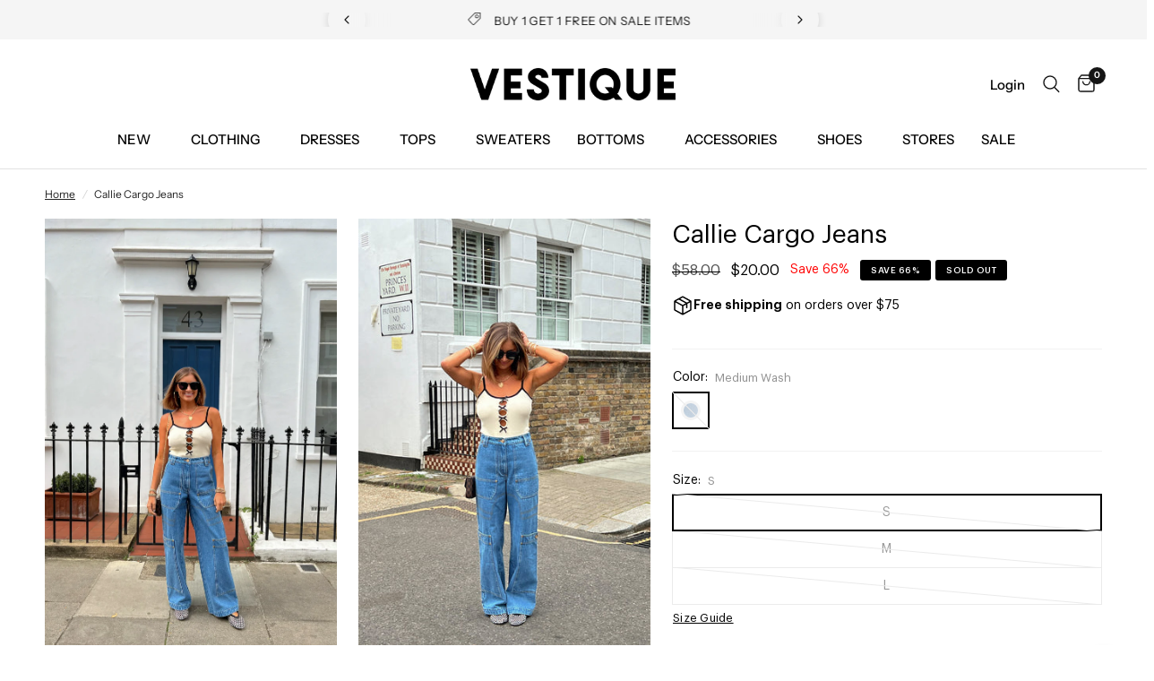

--- FILE ---
content_type: text/html; charset=utf-8
request_url: https://vestique.com/products/callie-cargo-jeans
body_size: 44182
content:
<!doctype html><html class="no-js" lang="en" dir="ltr">
<head>
	<meta charset="utf-8">
	<meta http-equiv="X-UA-Compatible" content="IE=edge,chrome=1">
	<meta name="viewport" content="width=device-width, initial-scale=1, maximum-scale=5, viewport-fit=cover">
	<meta name="theme-color" content="#ffffff">
	<link rel="canonical" href="https://vestique.com/products/callie-cargo-jeans">
	<link rel="preconnect" href="https://cdn.shopify.com" crossorigin>
	<link rel="preload" as="style" href="//vestique.com/cdn/shop/t/1167/assets/app.css?v=11829573113584156351768543202">
<link rel="preload" as="style" href="//vestique.com/cdn/shop/t/1167/assets/product.css?v=3804356116178616521768501410">
<link rel="preload" as="image" href="//vestique.com/cdn/shop/files/cargo-jeans-4_20x_crop_center.jpg?v=1719504893" imagesrcset="//vestique.com/cdn/shop/files/cargo-jeans-4_375x_crop_center.jpg?v=1719504893 375w,//vestique.com/cdn/shop/files/cargo-jeans-4_640x_crop_center.jpg?v=1719504893 640w,//vestique.com/cdn/shop/files/cargo-jeans-4_960x_crop_center.jpg?v=1719504893 960w" imagesizes="auto">



<link href="//vestique.com/cdn/shop/t/1167/assets/vendor.min.js?v=157477036952821991051768501410" as="script" rel="preload">
<link href="//vestique.com/cdn/shop/t/1167/assets/app.js?v=89922908030768573191768501410" as="script" rel="preload">
<link href="//vestique.com/cdn/shop/t/1167/assets/slideshow.js?v=157322648761376970841768501410" as="script" rel="preload">

<script>
window.lazySizesConfig = window.lazySizesConfig || {};
window.lazySizesConfig.expand = 250;
window.lazySizesConfig.loadMode = 1;
window.lazySizesConfig.loadHidden = false;
</script>


	<link rel="icon" type="image/png" href="//vestique.com/cdn/shop/files/V-Black-Transparent.png?crop=center&height=32&v=1710267287&width=32">

	<title>
	Callie Cargo Jeans &ndash; Vestique
	</title>

	
	<meta name="description" content="Details Perfect combination of style and function Medium wash denim High rise fit Flattering silhouette Addition of cargo pockets Practical without sacrificing style Inseam of a size medium: 29 inches Rise of a size medium: 11 inches Full length of a size medium: 40 inches   Materials and Care 100% Cotton Hand wash wit">
	
<link rel="preconnect" href="https://fonts.shopifycdn.com" crossorigin>

<meta property="og:site_name" content="Vestique">
<meta property="og:url" content="https://vestique.com/products/callie-cargo-jeans">
<meta property="og:title" content="Callie Cargo Jeans">
<meta property="og:type" content="product">
<meta property="og:description" content="Details Perfect combination of style and function Medium wash denim High rise fit Flattering silhouette Addition of cargo pockets Practical without sacrificing style Inseam of a size medium: 29 inches Rise of a size medium: 11 inches Full length of a size medium: 40 inches   Materials and Care 100% Cotton Hand wash wit"><meta property="og:image" content="http://vestique.com/cdn/shop/files/cargo-jeans-4.jpg?v=1719504893">
  <meta property="og:image:secure_url" content="https://vestique.com/cdn/shop/files/cargo-jeans-4.jpg?v=1719504893">
  <meta property="og:image:width" content="737">
  <meta property="og:image:height" content="1106"><meta property="og:price:amount" content="20.00">
  <meta property="og:price:currency" content="USD"><meta name="twitter:card" content="summary_large_image">
<meta name="twitter:title" content="Callie Cargo Jeans">
<meta name="twitter:description" content="Details Perfect combination of style and function Medium wash denim High rise fit Flattering silhouette Addition of cargo pockets Practical without sacrificing style Inseam of a size medium: 29 inches Rise of a size medium: 11 inches Full length of a size medium: 40 inches   Materials and Care 100% Cotton Hand wash wit">


	<link href="//vestique.com/cdn/shop/t/1167/assets/app.css?v=11829573113584156351768543202" rel="stylesheet" type="text/css" media="all" />

	<style data-shopify>
	@font-face {
  font-family: "Instrument Sans";
  font-weight: 400;
  font-style: normal;
  font-display: swap;
  src: url("//vestique.com/cdn/fonts/instrument_sans/instrumentsans_n4.db86542ae5e1596dbdb28c279ae6c2086c4c5bfa.woff2") format("woff2"),
       url("//vestique.com/cdn/fonts/instrument_sans/instrumentsans_n4.510f1b081e58d08c30978f465518799851ef6d8b.woff") format("woff");
}

@font-face {
  font-family: "Instrument Sans";
  font-weight: 500;
  font-style: normal;
  font-display: swap;
  src: url("//vestique.com/cdn/fonts/instrument_sans/instrumentsans_n5.1ce463e1cc056566f977610764d93d4704464858.woff2") format("woff2"),
       url("//vestique.com/cdn/fonts/instrument_sans/instrumentsans_n5.9079eb7bba230c9d8d8d3a7d101aa9d9f40b6d14.woff") format("woff");
}

@font-face {
  font-family: "Instrument Sans";
  font-weight: 600;
  font-style: normal;
  font-display: swap;
  src: url("//vestique.com/cdn/fonts/instrument_sans/instrumentsans_n6.27dc66245013a6f7f317d383a3cc9a0c347fb42d.woff2") format("woff2"),
       url("//vestique.com/cdn/fonts/instrument_sans/instrumentsans_n6.1a71efbeeb140ec495af80aad612ad55e19e6d0e.woff") format("woff");
}

@font-face {
  font-family: "Instrument Sans";
  font-weight: 400;
  font-style: italic;
  font-display: swap;
  src: url("//vestique.com/cdn/fonts/instrument_sans/instrumentsans_i4.028d3c3cd8d085648c808ceb20cd2fd1eb3560e5.woff2") format("woff2"),
       url("//vestique.com/cdn/fonts/instrument_sans/instrumentsans_i4.7e90d82df8dee29a99237cd19cc529d2206706a2.woff") format("woff");
}

@font-face {
  font-family: "Instrument Sans";
  font-weight: 600;
  font-style: italic;
  font-display: swap;
  src: url("//vestique.com/cdn/fonts/instrument_sans/instrumentsans_i6.ba8063f6adfa1e7ffe690cc5efa600a1e0a8ec32.woff2") format("woff2"),
       url("//vestique.com/cdn/fonts/instrument_sans/instrumentsans_i6.a5bb29b76a0bb820ddaa9417675a5d0bafaa8c1f.woff") format("woff");
}


		@font-face {
  font-family: "Instrument Sans";
  font-weight: 700;
  font-style: normal;
  font-display: swap;
  src: url("//vestique.com/cdn/fonts/instrument_sans/instrumentsans_n7.e4ad9032e203f9a0977786c356573ced65a7419a.woff2") format("woff2"),
       url("//vestique.com/cdn/fonts/instrument_sans/instrumentsans_n7.b9e40f166fb7639074ba34738101a9d2990bb41a.woff") format("woff");
}

@font-face {
  font-family: "Instrument Sans";
  font-weight: 400;
  font-style: normal;
  font-display: swap;
  src: url("//vestique.com/cdn/fonts/instrument_sans/instrumentsans_n4.db86542ae5e1596dbdb28c279ae6c2086c4c5bfa.woff2") format("woff2"),
       url("//vestique.com/cdn/fonts/instrument_sans/instrumentsans_n4.510f1b081e58d08c30978f465518799851ef6d8b.woff") format("woff");
}

h1,h2,h3,h4,h5,h6,
	.h1,.h2,.h3,.h4,.h5,.h6,
	.logolink.text-logo,
	.heading-font,
	.h1-xlarge,
	.h1-large,
	.customer-addresses .my-address .address-index {
		font-style: normal;
		font-weight: 700;
		font-family: "Instrument Sans", sans-serif;
	}
	body,
	.body-font,
	.thb-product-detail .product-title {
		font-style: normal;
		font-weight: 400;
		font-family: "Instrument Sans", sans-serif;
	}
	:root {
		--font-body-scale: 1.0;
		--font-body-line-height-scale: 0.8;
		--font-body-letter-spacing: 0.0em;
		--font-announcement-scale: 1.0;
		--font-heading-scale: 1.0;
		--font-heading-line-height-scale: 0.8;
		--font-heading-letter-spacing: 0.0em;
		--font-navigation-scale: 1.0;
		--font-product-title-scale: 1.0;
		--font-product-title-line-height-scale: 1.0;
		--button-letter-spacing: 0.02em;--bg-body: #ffffff;
			--bg-body-rgb: 255,255,255;
			--bg-body-darken: #f7f7f7;
			--payment-terms-background-color: #ffffff;--color-body: #242424;
		  --color-body-rgb: 36,36,36;--color-accent: #242424;
			--color-accent-rgb: 36,36,36;--color-border: #515151;--color-form-border: #dedede;--color-announcement-bar-text: #151515;--color-announcement-bar-bg: #f5f5f5;--color-header-bg: #ffffff;
			--color-header-bg-rgb: 255,255,255;--color-header-text: #242424;
			--color-header-text-rgb: 36,36,36;--color-header-links: #000000;--color-header-links-hover: #747676;--color-header-icons: #151515;--color-header-border: #E2E2E2;--solid-button-background: #000000;--solid-button-label: #ffffff;--outline-button-label: #151515;--color-price: #151515;--color-star: #242424;--color-dots: #242424;--color-inventory-instock: #279A4B;--color-inventory-lowstock: #FB9E5B;--section-spacing-mobile: 20px;--section-spacing-desktop: 30px;--button-border-radius: 2px;--color-badge-text: #ffffff;--color-badge-sold-out: #000000;--color-badge-sale: #000000;--badge-corner-radius: 3px;--color-footer-text: #242424;
			--color-footer-text-rgb: 36,36,36;--color-footer-link: #242424;--color-footer-link-hover: #747676;--color-footer-border: #242424;
			--color-footer-border-rgb: 36,36,36;--color-footer-bg: #f5f5f5;}
</style>


	<script>
		window.theme = window.theme || {};
		theme = {
			settings: {
				money_with_currency_format:"${{amount}}",
				cart_drawer:true,
				product_id: 7196880109629,
			},
			routes: {
				root_url: '/',
				cart_url: '/cart',
				cart_add_url: '/cart/add',
				search_url: '/search',
				cart_change_url: '/cart/change',
				cart_update_url: '/cart/update',
				predictive_search_url: '/search/suggest',
			},
			variantStrings: {
        addToCart: `Add to cart`,
        soldOut: `Sold out`,
        unavailable: `Unavailable`,
      },
			strings: {
				requiresTerms: `You must agree with the terms and conditions of sales to check out`,
			}
		};
	</script>
	
    <script>window.performance && window.performance.mark && window.performance.mark('shopify.content_for_header.start');</script><meta name="google-site-verification" content="tRPqOsdxRBSKP4GaLdw0TSTincKlGiUTh4ut-0xP0nI">
<meta name="google-site-verification" content="OcuFFLJeC2kIrDs-7Hvll-GgXcN_2Sk-Wv6-FOFcWcc">
<meta name="facebook-domain-verification" content="fpffl2g2v8nn2rfx8d97v4zktjugcp">
<meta name="facebook-domain-verification" content="p007kihz5u8e4hcu869g7kdlt2km5v">
<meta id="shopify-digital-wallet" name="shopify-digital-wallet" content="/2037022765/digital_wallets/dialog">
<meta name="shopify-checkout-api-token" content="cf0cb69d0d70c48471a6a7c674faa9a6">
<meta id="in-context-paypal-metadata" data-shop-id="2037022765" data-venmo-supported="false" data-environment="production" data-locale="en_US" data-paypal-v4="true" data-currency="USD">
<link rel="alternate" type="application/json+oembed" href="https://vestique.com/products/callie-cargo-jeans.oembed">
<script async="async" src="/checkouts/internal/preloads.js?locale=en-US"></script>
<link rel="preconnect" href="https://shop.app" crossorigin="anonymous">
<script async="async" src="https://shop.app/checkouts/internal/preloads.js?locale=en-US&shop_id=2037022765" crossorigin="anonymous"></script>
<script id="apple-pay-shop-capabilities" type="application/json">{"shopId":2037022765,"countryCode":"US","currencyCode":"USD","merchantCapabilities":["supports3DS"],"merchantId":"gid:\/\/shopify\/Shop\/2037022765","merchantName":"Vestique","requiredBillingContactFields":["postalAddress","email","phone"],"requiredShippingContactFields":["postalAddress","email","phone"],"shippingType":"shipping","supportedNetworks":["visa","masterCard","amex","discover","elo","jcb"],"total":{"type":"pending","label":"Vestique","amount":"1.00"},"shopifyPaymentsEnabled":true,"supportsSubscriptions":true}</script>
<script id="shopify-features" type="application/json">{"accessToken":"cf0cb69d0d70c48471a6a7c674faa9a6","betas":["rich-media-storefront-analytics"],"domain":"vestique.com","predictiveSearch":true,"shopId":2037022765,"locale":"en"}</script>
<script>var Shopify = Shopify || {};
Shopify.shop = "vestiqueboutique.myshopify.com";
Shopify.locale = "en";
Shopify.currency = {"active":"USD","rate":"1.0"};
Shopify.country = "US";
Shopify.theme = {"name":"HP - 1.16 BOGO Sale","id":137392685117,"schema_name":"Reformation","schema_version":"1.8.0","theme_store_id":null,"role":"main"};
Shopify.theme.handle = "null";
Shopify.theme.style = {"id":null,"handle":null};
Shopify.cdnHost = "vestique.com/cdn";
Shopify.routes = Shopify.routes || {};
Shopify.routes.root = "/";</script>
<script type="module">!function(o){(o.Shopify=o.Shopify||{}).modules=!0}(window);</script>
<script>!function(o){function n(){var o=[];function n(){o.push(Array.prototype.slice.apply(arguments))}return n.q=o,n}var t=o.Shopify=o.Shopify||{};t.loadFeatures=n(),t.autoloadFeatures=n()}(window);</script>
<script>
  window.ShopifyPay = window.ShopifyPay || {};
  window.ShopifyPay.apiHost = "shop.app\/pay";
  window.ShopifyPay.redirectState = null;
</script>
<script id="shop-js-analytics" type="application/json">{"pageType":"product"}</script>
<script defer="defer" async type="module" src="//vestique.com/cdn/shopifycloud/shop-js/modules/v2/client.init-shop-cart-sync_C5BV16lS.en.esm.js"></script>
<script defer="defer" async type="module" src="//vestique.com/cdn/shopifycloud/shop-js/modules/v2/chunk.common_CygWptCX.esm.js"></script>
<script type="module">
  await import("//vestique.com/cdn/shopifycloud/shop-js/modules/v2/client.init-shop-cart-sync_C5BV16lS.en.esm.js");
await import("//vestique.com/cdn/shopifycloud/shop-js/modules/v2/chunk.common_CygWptCX.esm.js");

  window.Shopify.SignInWithShop?.initShopCartSync?.({"fedCMEnabled":true,"windoidEnabled":true});

</script>
<script defer="defer" async type="module" src="//vestique.com/cdn/shopifycloud/shop-js/modules/v2/client.payment-terms_CZxnsJam.en.esm.js"></script>
<script defer="defer" async type="module" src="//vestique.com/cdn/shopifycloud/shop-js/modules/v2/chunk.common_CygWptCX.esm.js"></script>
<script defer="defer" async type="module" src="//vestique.com/cdn/shopifycloud/shop-js/modules/v2/chunk.modal_D71HUcav.esm.js"></script>
<script type="module">
  await import("//vestique.com/cdn/shopifycloud/shop-js/modules/v2/client.payment-terms_CZxnsJam.en.esm.js");
await import("//vestique.com/cdn/shopifycloud/shop-js/modules/v2/chunk.common_CygWptCX.esm.js");
await import("//vestique.com/cdn/shopifycloud/shop-js/modules/v2/chunk.modal_D71HUcav.esm.js");

  
</script>
<script>
  window.Shopify = window.Shopify || {};
  if (!window.Shopify.featureAssets) window.Shopify.featureAssets = {};
  window.Shopify.featureAssets['shop-js'] = {"shop-cart-sync":["modules/v2/client.shop-cart-sync_ZFArdW7E.en.esm.js","modules/v2/chunk.common_CygWptCX.esm.js"],"init-fed-cm":["modules/v2/client.init-fed-cm_CmiC4vf6.en.esm.js","modules/v2/chunk.common_CygWptCX.esm.js"],"shop-button":["modules/v2/client.shop-button_tlx5R9nI.en.esm.js","modules/v2/chunk.common_CygWptCX.esm.js"],"shop-cash-offers":["modules/v2/client.shop-cash-offers_DOA2yAJr.en.esm.js","modules/v2/chunk.common_CygWptCX.esm.js","modules/v2/chunk.modal_D71HUcav.esm.js"],"init-windoid":["modules/v2/client.init-windoid_sURxWdc1.en.esm.js","modules/v2/chunk.common_CygWptCX.esm.js"],"shop-toast-manager":["modules/v2/client.shop-toast-manager_ClPi3nE9.en.esm.js","modules/v2/chunk.common_CygWptCX.esm.js"],"init-shop-email-lookup-coordinator":["modules/v2/client.init-shop-email-lookup-coordinator_B8hsDcYM.en.esm.js","modules/v2/chunk.common_CygWptCX.esm.js"],"init-shop-cart-sync":["modules/v2/client.init-shop-cart-sync_C5BV16lS.en.esm.js","modules/v2/chunk.common_CygWptCX.esm.js"],"avatar":["modules/v2/client.avatar_BTnouDA3.en.esm.js"],"pay-button":["modules/v2/client.pay-button_FdsNuTd3.en.esm.js","modules/v2/chunk.common_CygWptCX.esm.js"],"init-customer-accounts":["modules/v2/client.init-customer-accounts_DxDtT_ad.en.esm.js","modules/v2/client.shop-login-button_C5VAVYt1.en.esm.js","modules/v2/chunk.common_CygWptCX.esm.js","modules/v2/chunk.modal_D71HUcav.esm.js"],"init-shop-for-new-customer-accounts":["modules/v2/client.init-shop-for-new-customer-accounts_ChsxoAhi.en.esm.js","modules/v2/client.shop-login-button_C5VAVYt1.en.esm.js","modules/v2/chunk.common_CygWptCX.esm.js","modules/v2/chunk.modal_D71HUcav.esm.js"],"shop-login-button":["modules/v2/client.shop-login-button_C5VAVYt1.en.esm.js","modules/v2/chunk.common_CygWptCX.esm.js","modules/v2/chunk.modal_D71HUcav.esm.js"],"init-customer-accounts-sign-up":["modules/v2/client.init-customer-accounts-sign-up_CPSyQ0Tj.en.esm.js","modules/v2/client.shop-login-button_C5VAVYt1.en.esm.js","modules/v2/chunk.common_CygWptCX.esm.js","modules/v2/chunk.modal_D71HUcav.esm.js"],"shop-follow-button":["modules/v2/client.shop-follow-button_Cva4Ekp9.en.esm.js","modules/v2/chunk.common_CygWptCX.esm.js","modules/v2/chunk.modal_D71HUcav.esm.js"],"checkout-modal":["modules/v2/client.checkout-modal_BPM8l0SH.en.esm.js","modules/v2/chunk.common_CygWptCX.esm.js","modules/v2/chunk.modal_D71HUcav.esm.js"],"lead-capture":["modules/v2/client.lead-capture_Bi8yE_yS.en.esm.js","modules/v2/chunk.common_CygWptCX.esm.js","modules/v2/chunk.modal_D71HUcav.esm.js"],"shop-login":["modules/v2/client.shop-login_D6lNrXab.en.esm.js","modules/v2/chunk.common_CygWptCX.esm.js","modules/v2/chunk.modal_D71HUcav.esm.js"],"payment-terms":["modules/v2/client.payment-terms_CZxnsJam.en.esm.js","modules/v2/chunk.common_CygWptCX.esm.js","modules/v2/chunk.modal_D71HUcav.esm.js"]};
</script>
<script>(function() {
  var isLoaded = false;
  function asyncLoad() {
    if (isLoaded) return;
    isLoaded = true;
    var urls = ["https:\/\/static.klaviyo.com\/onsite\/js\/klaviyo.js?company_id=MXMt2L\u0026shop=vestiqueboutique.myshopify.com","https:\/\/static.klaviyo.com\/onsite\/js\/klaviyo.js?company_id=MXMt2L\u0026shop=vestiqueboutique.myshopify.com","https:\/\/r6pfd1ma.vestique.com\/assets\/shopify.js?rb_init_key=dmVzdGlxdWV8dmlld3xwdXJjaGFzZXxzaWdudXB8bG9naW4=\u0026shop=vestiqueboutique.myshopify.com","https:\/\/config.gorgias.chat\/bundle-loader\/01GYCBYCWHDCXYM2S0AKT1HY1T?source=shopify1click\u0026shop=vestiqueboutique.myshopify.com","https:\/\/shopify.shopthelook.app\/shopthelook.js?shop=vestiqueboutique.myshopify.com","https:\/\/shopify-extension.getredo.com\/main.js?widget_id=xu72725fga0qtis\u0026shop=vestiqueboutique.myshopify.com","https:\/\/static.shareasale.com\/json\/shopify\/shareasale-tracking.js?sasmid=71078\u0026ssmtid=85813\u0026shop=vestiqueboutique.myshopify.com","https:\/\/cdn.attn.tv\/vestique\/dtag.js?shop=vestiqueboutique.myshopify.com","https:\/\/cdn.9gtb.com\/loader.js?g_cvt_id=5cc5c63a-d1f4-4f69-a93d-98cae64152db\u0026shop=vestiqueboutique.myshopify.com","\/\/backinstock.useamp.com\/widget\/17277_1767154460.js?category=bis\u0026v=6\u0026shop=vestiqueboutique.myshopify.com"];
    for (var i = 0; i < urls.length; i++) {
      var s = document.createElement('script');
      s.type = 'text/javascript';
      s.async = true;
      s.src = urls[i];
      var x = document.getElementsByTagName('script')[0];
      x.parentNode.insertBefore(s, x);
    }
  };
  if(window.attachEvent) {
    window.attachEvent('onload', asyncLoad);
  } else {
    window.addEventListener('load', asyncLoad, false);
  }
})();</script>
<script id="__st">var __st={"a":2037022765,"offset":-18000,"reqid":"3d29a068-5dcb-4d5c-9ff4-e3de83305ff9-1768646513","pageurl":"vestique.com\/products\/callie-cargo-jeans","u":"43cfc50c2936","p":"product","rtyp":"product","rid":7196880109629};</script>
<script>window.ShopifyPaypalV4VisibilityTracking = true;</script>
<script id="captcha-bootstrap">!function(){'use strict';const t='contact',e='account',n='new_comment',o=[[t,t],['blogs',n],['comments',n],[t,'customer']],c=[[e,'customer_login'],[e,'guest_login'],[e,'recover_customer_password'],[e,'create_customer']],r=t=>t.map((([t,e])=>`form[action*='/${t}']:not([data-nocaptcha='true']) input[name='form_type'][value='${e}']`)).join(','),a=t=>()=>t?[...document.querySelectorAll(t)].map((t=>t.form)):[];function s(){const t=[...o],e=r(t);return a(e)}const i='password',u='form_key',d=['recaptcha-v3-token','g-recaptcha-response','h-captcha-response',i],f=()=>{try{return window.sessionStorage}catch{return}},m='__shopify_v',_=t=>t.elements[u];function p(t,e,n=!1){try{const o=window.sessionStorage,c=JSON.parse(o.getItem(e)),{data:r}=function(t){const{data:e,action:n}=t;return t[m]||n?{data:e,action:n}:{data:t,action:n}}(c);for(const[e,n]of Object.entries(r))t.elements[e]&&(t.elements[e].value=n);n&&o.removeItem(e)}catch(o){console.error('form repopulation failed',{error:o})}}const l='form_type',E='cptcha';function T(t){t.dataset[E]=!0}const w=window,h=w.document,L='Shopify',v='ce_forms',y='captcha';let A=!1;((t,e)=>{const n=(g='f06e6c50-85a8-45c8-87d0-21a2b65856fe',I='https://cdn.shopify.com/shopifycloud/storefront-forms-hcaptcha/ce_storefront_forms_captcha_hcaptcha.v1.5.2.iife.js',D={infoText:'Protected by hCaptcha',privacyText:'Privacy',termsText:'Terms'},(t,e,n)=>{const o=w[L][v],c=o.bindForm;if(c)return c(t,g,e,D).then(n);var r;o.q.push([[t,g,e,D],n]),r=I,A||(h.body.append(Object.assign(h.createElement('script'),{id:'captcha-provider',async:!0,src:r})),A=!0)});var g,I,D;w[L]=w[L]||{},w[L][v]=w[L][v]||{},w[L][v].q=[],w[L][y]=w[L][y]||{},w[L][y].protect=function(t,e){n(t,void 0,e),T(t)},Object.freeze(w[L][y]),function(t,e,n,w,h,L){const[v,y,A,g]=function(t,e,n){const i=e?o:[],u=t?c:[],d=[...i,...u],f=r(d),m=r(i),_=r(d.filter((([t,e])=>n.includes(e))));return[a(f),a(m),a(_),s()]}(w,h,L),I=t=>{const e=t.target;return e instanceof HTMLFormElement?e:e&&e.form},D=t=>v().includes(t);t.addEventListener('submit',(t=>{const e=I(t);if(!e)return;const n=D(e)&&!e.dataset.hcaptchaBound&&!e.dataset.recaptchaBound,o=_(e),c=g().includes(e)&&(!o||!o.value);(n||c)&&t.preventDefault(),c&&!n&&(function(t){try{if(!f())return;!function(t){const e=f();if(!e)return;const n=_(t);if(!n)return;const o=n.value;o&&e.removeItem(o)}(t);const e=Array.from(Array(32),(()=>Math.random().toString(36)[2])).join('');!function(t,e){_(t)||t.append(Object.assign(document.createElement('input'),{type:'hidden',name:u})),t.elements[u].value=e}(t,e),function(t,e){const n=f();if(!n)return;const o=[...t.querySelectorAll(`input[type='${i}']`)].map((({name:t})=>t)),c=[...d,...o],r={};for(const[a,s]of new FormData(t).entries())c.includes(a)||(r[a]=s);n.setItem(e,JSON.stringify({[m]:1,action:t.action,data:r}))}(t,e)}catch(e){console.error('failed to persist form',e)}}(e),e.submit())}));const S=(t,e)=>{t&&!t.dataset[E]&&(n(t,e.some((e=>e===t))),T(t))};for(const o of['focusin','change'])t.addEventListener(o,(t=>{const e=I(t);D(e)&&S(e,y())}));const B=e.get('form_key'),M=e.get(l),P=B&&M;t.addEventListener('DOMContentLoaded',(()=>{const t=y();if(P)for(const e of t)e.elements[l].value===M&&p(e,B);[...new Set([...A(),...v().filter((t=>'true'===t.dataset.shopifyCaptcha))])].forEach((e=>S(e,t)))}))}(h,new URLSearchParams(w.location.search),n,t,e,['guest_login'])})(!0,!0)}();</script>
<script integrity="sha256-4kQ18oKyAcykRKYeNunJcIwy7WH5gtpwJnB7kiuLZ1E=" data-source-attribution="shopify.loadfeatures" defer="defer" src="//vestique.com/cdn/shopifycloud/storefront/assets/storefront/load_feature-a0a9edcb.js" crossorigin="anonymous"></script>
<script crossorigin="anonymous" defer="defer" src="//vestique.com/cdn/shopifycloud/storefront/assets/shopify_pay/storefront-65b4c6d7.js?v=20250812"></script>
<script data-source-attribution="shopify.dynamic_checkout.dynamic.init">var Shopify=Shopify||{};Shopify.PaymentButton=Shopify.PaymentButton||{isStorefrontPortableWallets:!0,init:function(){window.Shopify.PaymentButton.init=function(){};var t=document.createElement("script");t.src="https://vestique.com/cdn/shopifycloud/portable-wallets/latest/portable-wallets.en.js",t.type="module",document.head.appendChild(t)}};
</script>
<script data-source-attribution="shopify.dynamic_checkout.buyer_consent">
  function portableWalletsHideBuyerConsent(e){var t=document.getElementById("shopify-buyer-consent"),n=document.getElementById("shopify-subscription-policy-button");t&&n&&(t.classList.add("hidden"),t.setAttribute("aria-hidden","true"),n.removeEventListener("click",e))}function portableWalletsShowBuyerConsent(e){var t=document.getElementById("shopify-buyer-consent"),n=document.getElementById("shopify-subscription-policy-button");t&&n&&(t.classList.remove("hidden"),t.removeAttribute("aria-hidden"),n.addEventListener("click",e))}window.Shopify?.PaymentButton&&(window.Shopify.PaymentButton.hideBuyerConsent=portableWalletsHideBuyerConsent,window.Shopify.PaymentButton.showBuyerConsent=portableWalletsShowBuyerConsent);
</script>
<script>
  function portableWalletsCleanup(e){e&&e.src&&console.error("Failed to load portable wallets script "+e.src);var t=document.querySelectorAll("shopify-accelerated-checkout .shopify-payment-button__skeleton, shopify-accelerated-checkout-cart .wallet-cart-button__skeleton"),e=document.getElementById("shopify-buyer-consent");for(let e=0;e<t.length;e++)t[e].remove();e&&e.remove()}function portableWalletsNotLoadedAsModule(e){e instanceof ErrorEvent&&"string"==typeof e.message&&e.message.includes("import.meta")&&"string"==typeof e.filename&&e.filename.includes("portable-wallets")&&(window.removeEventListener("error",portableWalletsNotLoadedAsModule),window.Shopify.PaymentButton.failedToLoad=e,"loading"===document.readyState?document.addEventListener("DOMContentLoaded",window.Shopify.PaymentButton.init):window.Shopify.PaymentButton.init())}window.addEventListener("error",portableWalletsNotLoadedAsModule);
</script>

<script type="module" src="https://vestique.com/cdn/shopifycloud/portable-wallets/latest/portable-wallets.en.js" onError="portableWalletsCleanup(this)" crossorigin="anonymous"></script>
<script nomodule>
  document.addEventListener("DOMContentLoaded", portableWalletsCleanup);
</script>

<link id="shopify-accelerated-checkout-styles" rel="stylesheet" media="screen" href="https://vestique.com/cdn/shopifycloud/portable-wallets/latest/accelerated-checkout-backwards-compat.css" crossorigin="anonymous">
<style id="shopify-accelerated-checkout-cart">
        #shopify-buyer-consent {
  margin-top: 1em;
  display: inline-block;
  width: 100%;
}

#shopify-buyer-consent.hidden {
  display: none;
}

#shopify-subscription-policy-button {
  background: none;
  border: none;
  padding: 0;
  text-decoration: underline;
  font-size: inherit;
  cursor: pointer;
}

#shopify-subscription-policy-button::before {
  box-shadow: none;
}

      </style>

<script>window.performance && window.performance.mark && window.performance.mark('shopify.content_for_header.end');</script> <!-- Header hook for plugins -->

	<script>document.documentElement.className = document.documentElement.className.replace('no-js', 'js');</script>
	<link rel="stylesheet" href="//vestique.com/cdn/shop/t/1167/assets/custom.css?v=25510244907895147111768501410" media="print" onload="this.media='all'">
<!-- BEGIN app block: shopify://apps/attentive/blocks/attn-tag/8df62c72-8fe4-407e-a5b3-72132be30a0d --><script type="text/javascript" src="https://erpkk.vestique.com/providers/atLabel/load" onerror=" var fallbackScript = document.createElement('script'); fallbackScript.src = 'https://cdn.attn.tv/vestique/dtag.js'; document.head.appendChild(fallbackScript);" data-source="loaded?source=app-embed" defer="defer"></script>


<!-- END app block --><!-- BEGIN app block: shopify://apps/triplewhale/blocks/triple_pixel_snippet/483d496b-3f1a-4609-aea7-8eee3b6b7a2a --><link rel='preconnect dns-prefetch' href='https://api.config-security.com/' crossorigin />
<link rel='preconnect dns-prefetch' href='https://conf.config-security.com/' crossorigin />
<script>
/* >> TriplePixel :: start*/
window.TriplePixelData={TripleName:"vestiqueboutique.myshopify.com",ver:"2.16",plat:"SHOPIFY",isHeadless:false,src:'SHOPIFY_EXT',product:{id:"7196880109629",name:`Callie Cargo Jeans`,price:"20.00",variant:"40980483506237"},search:"",collection:"",cart:"",template:"product",curr:"USD" || "USD"},function(W,H,A,L,E,_,B,N){function O(U,T,P,H,R){void 0===R&&(R=!1),H=new XMLHttpRequest,P?(H.open("POST",U,!0),H.setRequestHeader("Content-Type","text/plain")):H.open("GET",U,!0),H.send(JSON.stringify(P||{})),H.onreadystatechange=function(){4===H.readyState&&200===H.status?(R=H.responseText,U.includes("/first")?eval(R):P||(N[B]=R)):(299<H.status||H.status<200)&&T&&!R&&(R=!0,O(U,T-1,P))}}if(N=window,!N[H+"sn"]){N[H+"sn"]=1,L=function(){return Date.now().toString(36)+"_"+Math.random().toString(36)};try{A.setItem(H,1+(0|A.getItem(H)||0)),(E=JSON.parse(A.getItem(H+"U")||"[]")).push({u:location.href,r:document.referrer,t:Date.now(),id:L()}),A.setItem(H+"U",JSON.stringify(E))}catch(e){}var i,m,p;A.getItem('"!nC`')||(_=A,A=N,A[H]||(E=A[H]=function(t,e,i){return void 0===i&&(i=[]),"State"==t?E.s:(W=L(),(E._q=E._q||[]).push([W,t,e].concat(i)),W)},E.s="Installed",E._q=[],E.ch=W,B="configSecurityConfModel",N[B]=1,O("https://conf.config-security.com/model",5),i=L(),m=A[atob("c2NyZWVu")],_.setItem("di_pmt_wt",i),p={id:i,action:"profile",avatar:_.getItem("auth-security_rand_salt_"),time:m[atob("d2lkdGg=")]+":"+m[atob("aGVpZ2h0")],host:A.TriplePixelData.TripleName,plat:A.TriplePixelData.plat,url:window.location.href.slice(0,500),ref:document.referrer,ver:A.TriplePixelData.ver},O("https://api.config-security.com/event",5,p),O("https://api.config-security.com/first?host=".concat(p.host,"&plat=").concat(p.plat),5)))}}("","TriplePixel",localStorage);
/* << TriplePixel :: end*/
</script>



<!-- END app block --><script src="https://cdn.shopify.com/extensions/019bc7e9-d98c-71e0-bb25-69de9349bf29/smile-io-266/assets/smile-loader.js" type="text/javascript" defer="defer"></script>
<link href="https://monorail-edge.shopifysvc.com" rel="dns-prefetch">
<script>(function(){if ("sendBeacon" in navigator && "performance" in window) {try {var session_token_from_headers = performance.getEntriesByType('navigation')[0].serverTiming.find(x => x.name == '_s').description;} catch {var session_token_from_headers = undefined;}var session_cookie_matches = document.cookie.match(/_shopify_s=([^;]*)/);var session_token_from_cookie = session_cookie_matches && session_cookie_matches.length === 2 ? session_cookie_matches[1] : "";var session_token = session_token_from_headers || session_token_from_cookie || "";function handle_abandonment_event(e) {var entries = performance.getEntries().filter(function(entry) {return /monorail-edge.shopifysvc.com/.test(entry.name);});if (!window.abandonment_tracked && entries.length === 0) {window.abandonment_tracked = true;var currentMs = Date.now();var navigation_start = performance.timing.navigationStart;var payload = {shop_id: 2037022765,url: window.location.href,navigation_start,duration: currentMs - navigation_start,session_token,page_type: "product"};window.navigator.sendBeacon("https://monorail-edge.shopifysvc.com/v1/produce", JSON.stringify({schema_id: "online_store_buyer_site_abandonment/1.1",payload: payload,metadata: {event_created_at_ms: currentMs,event_sent_at_ms: currentMs}}));}}window.addEventListener('pagehide', handle_abandonment_event);}}());</script>
<script id="web-pixels-manager-setup">(function e(e,d,r,n,o){if(void 0===o&&(o={}),!Boolean(null===(a=null===(i=window.Shopify)||void 0===i?void 0:i.analytics)||void 0===a?void 0:a.replayQueue)){var i,a;window.Shopify=window.Shopify||{};var t=window.Shopify;t.analytics=t.analytics||{};var s=t.analytics;s.replayQueue=[],s.publish=function(e,d,r){return s.replayQueue.push([e,d,r]),!0};try{self.performance.mark("wpm:start")}catch(e){}var l=function(){var e={modern:/Edge?\/(1{2}[4-9]|1[2-9]\d|[2-9]\d{2}|\d{4,})\.\d+(\.\d+|)|Firefox\/(1{2}[4-9]|1[2-9]\d|[2-9]\d{2}|\d{4,})\.\d+(\.\d+|)|Chrom(ium|e)\/(9{2}|\d{3,})\.\d+(\.\d+|)|(Maci|X1{2}).+ Version\/(15\.\d+|(1[6-9]|[2-9]\d|\d{3,})\.\d+)([,.]\d+|)( \(\w+\)|)( Mobile\/\w+|) Safari\/|Chrome.+OPR\/(9{2}|\d{3,})\.\d+\.\d+|(CPU[ +]OS|iPhone[ +]OS|CPU[ +]iPhone|CPU IPhone OS|CPU iPad OS)[ +]+(15[._]\d+|(1[6-9]|[2-9]\d|\d{3,})[._]\d+)([._]\d+|)|Android:?[ /-](13[3-9]|1[4-9]\d|[2-9]\d{2}|\d{4,})(\.\d+|)(\.\d+|)|Android.+Firefox\/(13[5-9]|1[4-9]\d|[2-9]\d{2}|\d{4,})\.\d+(\.\d+|)|Android.+Chrom(ium|e)\/(13[3-9]|1[4-9]\d|[2-9]\d{2}|\d{4,})\.\d+(\.\d+|)|SamsungBrowser\/([2-9]\d|\d{3,})\.\d+/,legacy:/Edge?\/(1[6-9]|[2-9]\d|\d{3,})\.\d+(\.\d+|)|Firefox\/(5[4-9]|[6-9]\d|\d{3,})\.\d+(\.\d+|)|Chrom(ium|e)\/(5[1-9]|[6-9]\d|\d{3,})\.\d+(\.\d+|)([\d.]+$|.*Safari\/(?![\d.]+ Edge\/[\d.]+$))|(Maci|X1{2}).+ Version\/(10\.\d+|(1[1-9]|[2-9]\d|\d{3,})\.\d+)([,.]\d+|)( \(\w+\)|)( Mobile\/\w+|) Safari\/|Chrome.+OPR\/(3[89]|[4-9]\d|\d{3,})\.\d+\.\d+|(CPU[ +]OS|iPhone[ +]OS|CPU[ +]iPhone|CPU IPhone OS|CPU iPad OS)[ +]+(10[._]\d+|(1[1-9]|[2-9]\d|\d{3,})[._]\d+)([._]\d+|)|Android:?[ /-](13[3-9]|1[4-9]\d|[2-9]\d{2}|\d{4,})(\.\d+|)(\.\d+|)|Mobile Safari.+OPR\/([89]\d|\d{3,})\.\d+\.\d+|Android.+Firefox\/(13[5-9]|1[4-9]\d|[2-9]\d{2}|\d{4,})\.\d+(\.\d+|)|Android.+Chrom(ium|e)\/(13[3-9]|1[4-9]\d|[2-9]\d{2}|\d{4,})\.\d+(\.\d+|)|Android.+(UC? ?Browser|UCWEB|U3)[ /]?(15\.([5-9]|\d{2,})|(1[6-9]|[2-9]\d|\d{3,})\.\d+)\.\d+|SamsungBrowser\/(5\.\d+|([6-9]|\d{2,})\.\d+)|Android.+MQ{2}Browser\/(14(\.(9|\d{2,})|)|(1[5-9]|[2-9]\d|\d{3,})(\.\d+|))(\.\d+|)|K[Aa][Ii]OS\/(3\.\d+|([4-9]|\d{2,})\.\d+)(\.\d+|)/},d=e.modern,r=e.legacy,n=navigator.userAgent;return n.match(d)?"modern":n.match(r)?"legacy":"unknown"}(),u="modern"===l?"modern":"legacy",c=(null!=n?n:{modern:"",legacy:""})[u],f=function(e){return[e.baseUrl,"/wpm","/b",e.hashVersion,"modern"===e.buildTarget?"m":"l",".js"].join("")}({baseUrl:d,hashVersion:r,buildTarget:u}),m=function(e){var d=e.version,r=e.bundleTarget,n=e.surface,o=e.pageUrl,i=e.monorailEndpoint;return{emit:function(e){var a=e.status,t=e.errorMsg,s=(new Date).getTime(),l=JSON.stringify({metadata:{event_sent_at_ms:s},events:[{schema_id:"web_pixels_manager_load/3.1",payload:{version:d,bundle_target:r,page_url:o,status:a,surface:n,error_msg:t},metadata:{event_created_at_ms:s}}]});if(!i)return console&&console.warn&&console.warn("[Web Pixels Manager] No Monorail endpoint provided, skipping logging."),!1;try{return self.navigator.sendBeacon.bind(self.navigator)(i,l)}catch(e){}var u=new XMLHttpRequest;try{return u.open("POST",i,!0),u.setRequestHeader("Content-Type","text/plain"),u.send(l),!0}catch(e){return console&&console.warn&&console.warn("[Web Pixels Manager] Got an unhandled error while logging to Monorail."),!1}}}}({version:r,bundleTarget:l,surface:e.surface,pageUrl:self.location.href,monorailEndpoint:e.monorailEndpoint});try{o.browserTarget=l,function(e){var d=e.src,r=e.async,n=void 0===r||r,o=e.onload,i=e.onerror,a=e.sri,t=e.scriptDataAttributes,s=void 0===t?{}:t,l=document.createElement("script"),u=document.querySelector("head"),c=document.querySelector("body");if(l.async=n,l.src=d,a&&(l.integrity=a,l.crossOrigin="anonymous"),s)for(var f in s)if(Object.prototype.hasOwnProperty.call(s,f))try{l.dataset[f]=s[f]}catch(e){}if(o&&l.addEventListener("load",o),i&&l.addEventListener("error",i),u)u.appendChild(l);else{if(!c)throw new Error("Did not find a head or body element to append the script");c.appendChild(l)}}({src:f,async:!0,onload:function(){if(!function(){var e,d;return Boolean(null===(d=null===(e=window.Shopify)||void 0===e?void 0:e.analytics)||void 0===d?void 0:d.initialized)}()){var d=window.webPixelsManager.init(e)||void 0;if(d){var r=window.Shopify.analytics;r.replayQueue.forEach((function(e){var r=e[0],n=e[1],o=e[2];d.publishCustomEvent(r,n,o)})),r.replayQueue=[],r.publish=d.publishCustomEvent,r.visitor=d.visitor,r.initialized=!0}}},onerror:function(){return m.emit({status:"failed",errorMsg:"".concat(f," has failed to load")})},sri:function(e){var d=/^sha384-[A-Za-z0-9+/=]+$/;return"string"==typeof e&&d.test(e)}(c)?c:"",scriptDataAttributes:o}),m.emit({status:"loading"})}catch(e){m.emit({status:"failed",errorMsg:(null==e?void 0:e.message)||"Unknown error"})}}})({shopId: 2037022765,storefrontBaseUrl: "https://vestique.com",extensionsBaseUrl: "https://extensions.shopifycdn.com/cdn/shopifycloud/web-pixels-manager",monorailEndpoint: "https://monorail-edge.shopifysvc.com/unstable/produce_batch",surface: "storefront-renderer",enabledBetaFlags: ["2dca8a86"],webPixelsConfigList: [{"id":"875233341","configuration":"{\"widgetId\":\"xu72725fga0qtis\",\"baseRequestUrl\":\"https:\\\/\\\/shopify-server.getredo.com\\\/widgets\",\"splitEnabled\":\"false\",\"customerAccountsEnabled\":\"true\",\"conciergeSplitEnabled\":\"false\",\"marketingEnabled\":\"false\",\"expandedWarrantyEnabled\":\"false\",\"storefrontSalesAIEnabled\":\"false\",\"conversionEnabled\":\"false\"}","eventPayloadVersion":"v1","runtimeContext":"STRICT","scriptVersion":"e718e653983918a06ec4f4d49f6685f2","type":"APP","apiClientId":3426665,"privacyPurposes":["ANALYTICS","MARKETING"],"capabilities":["advanced_dom_events"],"dataSharingAdjustments":{"protectedCustomerApprovalScopes":["read_customer_address","read_customer_email","read_customer_name","read_customer_personal_data","read_customer_phone"]}},{"id":"846823485","configuration":"{\"env\":\"prod\"}","eventPayloadVersion":"v1","runtimeContext":"LAX","scriptVersion":"3dbd78f0aeeb2c473821a9db9e2dd54a","type":"APP","apiClientId":3977633,"privacyPurposes":["ANALYTICS","MARKETING"],"dataSharingAdjustments":{"protectedCustomerApprovalScopes":["read_customer_address","read_customer_email","read_customer_name","read_customer_personal_data","read_customer_phone"]}},{"id":"517505085","configuration":"{\"masterTagID\":\"85813\",\"merchantID\":\"71078\",\"appPath\":\"https:\/\/daedalus.shareasale.com\",\"storeID\":\"NaN\",\"xTypeMode\":\"NaN\",\"xTypeValue\":\"NaN\",\"channelDedup\":\"NaN\"}","eventPayloadVersion":"v1","runtimeContext":"STRICT","scriptVersion":"f300cca684872f2df140f714437af558","type":"APP","apiClientId":4929191,"privacyPurposes":["ANALYTICS","MARKETING"],"dataSharingAdjustments":{"protectedCustomerApprovalScopes":["read_customer_personal_data"]}},{"id":"355958845","configuration":"{\"pixelCode\":\"C5RBS644L0UC80DEP87G\"}","eventPayloadVersion":"v1","runtimeContext":"STRICT","scriptVersion":"22e92c2ad45662f435e4801458fb78cc","type":"APP","apiClientId":4383523,"privacyPurposes":["ANALYTICS","MARKETING","SALE_OF_DATA"],"dataSharingAdjustments":{"protectedCustomerApprovalScopes":["read_customer_address","read_customer_email","read_customer_name","read_customer_personal_data","read_customer_phone"]}},{"id":"320176189","configuration":"{\"config\":\"{\\\"google_tag_ids\\\":[\\\"G-WKX8TF2TDF\\\",\\\"AW-990359164\\\",\\\"GT-KDZR5W3\\\"],\\\"target_country\\\":\\\"US\\\",\\\"gtag_events\\\":[{\\\"type\\\":\\\"begin_checkout\\\",\\\"action_label\\\":[\\\"G-WKX8TF2TDF\\\",\\\"AW-990359164\\\/NUYHCMXdoJMYEPzcntgD\\\"]},{\\\"type\\\":\\\"search\\\",\\\"action_label\\\":[\\\"G-WKX8TF2TDF\\\",\\\"AW-990359164\\\/ncD5CL_doJMYEPzcntgD\\\"]},{\\\"type\\\":\\\"view_item\\\",\\\"action_label\\\":[\\\"G-WKX8TF2TDF\\\",\\\"AW-990359164\\\/QWibCLzdoJMYEPzcntgD\\\",\\\"MC-XNXNKG36Q5\\\"]},{\\\"type\\\":\\\"purchase\\\",\\\"action_label\\\":[\\\"G-WKX8TF2TDF\\\",\\\"AW-990359164\\\/eADECL7coJMYEPzcntgD\\\",\\\"MC-XNXNKG36Q5\\\",\\\"AW-990359164\\\/GRGoCO3evPgCEPzcntgD\\\"]},{\\\"type\\\":\\\"page_view\\\",\\\"action_label\\\":[\\\"G-WKX8TF2TDF\\\",\\\"AW-990359164\\\/gCgrCLndoJMYEPzcntgD\\\",\\\"MC-XNXNKG36Q5\\\"]},{\\\"type\\\":\\\"add_payment_info\\\",\\\"action_label\\\":[\\\"G-WKX8TF2TDF\\\",\\\"AW-990359164\\\/gp9sCMjdoJMYEPzcntgD\\\"]},{\\\"type\\\":\\\"add_to_cart\\\",\\\"action_label\\\":[\\\"G-WKX8TF2TDF\\\",\\\"AW-990359164\\\/C8PWCMLdoJMYEPzcntgD\\\"]}],\\\"enable_monitoring_mode\\\":false}\"}","eventPayloadVersion":"v1","runtimeContext":"OPEN","scriptVersion":"b2a88bafab3e21179ed38636efcd8a93","type":"APP","apiClientId":1780363,"privacyPurposes":[],"dataSharingAdjustments":{"protectedCustomerApprovalScopes":["read_customer_address","read_customer_email","read_customer_name","read_customer_personal_data","read_customer_phone"]}},{"id":"137920573","configuration":"{\"pixel_id\":\"1646071462197066\",\"pixel_type\":\"facebook_pixel\",\"metaapp_system_user_token\":\"-\"}","eventPayloadVersion":"v1","runtimeContext":"OPEN","scriptVersion":"ca16bc87fe92b6042fbaa3acc2fbdaa6","type":"APP","apiClientId":2329312,"privacyPurposes":["ANALYTICS","MARKETING","SALE_OF_DATA"],"dataSharingAdjustments":{"protectedCustomerApprovalScopes":["read_customer_address","read_customer_email","read_customer_name","read_customer_personal_data","read_customer_phone"]}},{"id":"70025277","configuration":"{\"tagID\":\"2620262461911\"}","eventPayloadVersion":"v1","runtimeContext":"STRICT","scriptVersion":"18031546ee651571ed29edbe71a3550b","type":"APP","apiClientId":3009811,"privacyPurposes":["ANALYTICS","MARKETING","SALE_OF_DATA"],"dataSharingAdjustments":{"protectedCustomerApprovalScopes":["read_customer_address","read_customer_email","read_customer_name","read_customer_personal_data","read_customer_phone"]}},{"id":"8257597","configuration":"{\"myshopifyDomain\":\"vestiqueboutique.myshopify.com\"}","eventPayloadVersion":"v1","runtimeContext":"STRICT","scriptVersion":"23b97d18e2aa74363140dc29c9284e87","type":"APP","apiClientId":2775569,"privacyPurposes":["ANALYTICS","MARKETING","SALE_OF_DATA"],"dataSharingAdjustments":{"protectedCustomerApprovalScopes":["read_customer_address","read_customer_email","read_customer_name","read_customer_phone","read_customer_personal_data"]}},{"id":"shopify-app-pixel","configuration":"{}","eventPayloadVersion":"v1","runtimeContext":"STRICT","scriptVersion":"0450","apiClientId":"shopify-pixel","type":"APP","privacyPurposes":["ANALYTICS","MARKETING"]},{"id":"shopify-custom-pixel","eventPayloadVersion":"v1","runtimeContext":"LAX","scriptVersion":"0450","apiClientId":"shopify-pixel","type":"CUSTOM","privacyPurposes":["ANALYTICS","MARKETING"]}],isMerchantRequest: false,initData: {"shop":{"name":"Vestique","paymentSettings":{"currencyCode":"USD"},"myshopifyDomain":"vestiqueboutique.myshopify.com","countryCode":"US","storefrontUrl":"https:\/\/vestique.com"},"customer":null,"cart":null,"checkout":null,"productVariants":[{"price":{"amount":20.0,"currencyCode":"USD"},"product":{"title":"Callie Cargo Jeans","vendor":"VEST212","id":"7196880109629","untranslatedTitle":"Callie Cargo Jeans","url":"\/products\/callie-cargo-jeans","type":"Denim"},"id":"40980483506237","image":{"src":"\/\/vestique.com\/cdn\/shop\/files\/cargo-jeans-4.jpg?v=1719504893"},"sku":"HP1607-S","title":"Medium Wash \/ S","untranslatedTitle":"Medium Wash \/ S"},{"price":{"amount":20.0,"currencyCode":"USD"},"product":{"title":"Callie Cargo Jeans","vendor":"VEST212","id":"7196880109629","untranslatedTitle":"Callie Cargo Jeans","url":"\/products\/callie-cargo-jeans","type":"Denim"},"id":"40980483539005","image":{"src":"\/\/vestique.com\/cdn\/shop\/files\/cargo-jeans-4.jpg?v=1719504893"},"sku":"HP1607-M","title":"Medium Wash \/ M","untranslatedTitle":"Medium Wash \/ M"},{"price":{"amount":20.0,"currencyCode":"USD"},"product":{"title":"Callie Cargo Jeans","vendor":"VEST212","id":"7196880109629","untranslatedTitle":"Callie Cargo Jeans","url":"\/products\/callie-cargo-jeans","type":"Denim"},"id":"40980483571773","image":{"src":"\/\/vestique.com\/cdn\/shop\/files\/cargo-jeans-4.jpg?v=1719504893"},"sku":"HP1607-L","title":"Medium Wash \/ L","untranslatedTitle":"Medium Wash \/ L"}],"purchasingCompany":null},},"https://vestique.com/cdn","fcfee988w5aeb613cpc8e4bc33m6693e112",{"modern":"","legacy":""},{"shopId":"2037022765","storefrontBaseUrl":"https:\/\/vestique.com","extensionBaseUrl":"https:\/\/extensions.shopifycdn.com\/cdn\/shopifycloud\/web-pixels-manager","surface":"storefront-renderer","enabledBetaFlags":"[\"2dca8a86\"]","isMerchantRequest":"false","hashVersion":"fcfee988w5aeb613cpc8e4bc33m6693e112","publish":"custom","events":"[[\"page_viewed\",{}],[\"product_viewed\",{\"productVariant\":{\"price\":{\"amount\":20.0,\"currencyCode\":\"USD\"},\"product\":{\"title\":\"Callie Cargo Jeans\",\"vendor\":\"VEST212\",\"id\":\"7196880109629\",\"untranslatedTitle\":\"Callie Cargo Jeans\",\"url\":\"\/products\/callie-cargo-jeans\",\"type\":\"Denim\"},\"id\":\"40980483506237\",\"image\":{\"src\":\"\/\/vestique.com\/cdn\/shop\/files\/cargo-jeans-4.jpg?v=1719504893\"},\"sku\":\"HP1607-S\",\"title\":\"Medium Wash \/ S\",\"untranslatedTitle\":\"Medium Wash \/ S\"}}]]"});</script><script>
  window.ShopifyAnalytics = window.ShopifyAnalytics || {};
  window.ShopifyAnalytics.meta = window.ShopifyAnalytics.meta || {};
  window.ShopifyAnalytics.meta.currency = 'USD';
  var meta = {"product":{"id":7196880109629,"gid":"gid:\/\/shopify\/Product\/7196880109629","vendor":"VEST212","type":"Denim","handle":"callie-cargo-jeans","variants":[{"id":40980483506237,"price":2000,"name":"Callie Cargo Jeans - Medium Wash \/ S","public_title":"Medium Wash \/ S","sku":"HP1607-S"},{"id":40980483539005,"price":2000,"name":"Callie Cargo Jeans - Medium Wash \/ M","public_title":"Medium Wash \/ M","sku":"HP1607-M"},{"id":40980483571773,"price":2000,"name":"Callie Cargo Jeans - Medium Wash \/ L","public_title":"Medium Wash \/ L","sku":"HP1607-L"}],"remote":false},"page":{"pageType":"product","resourceType":"product","resourceId":7196880109629,"requestId":"3d29a068-5dcb-4d5c-9ff4-e3de83305ff9-1768646513"}};
  for (var attr in meta) {
    window.ShopifyAnalytics.meta[attr] = meta[attr];
  }
</script>
<script class="analytics">
  (function () {
    var customDocumentWrite = function(content) {
      var jquery = null;

      if (window.jQuery) {
        jquery = window.jQuery;
      } else if (window.Checkout && window.Checkout.$) {
        jquery = window.Checkout.$;
      }

      if (jquery) {
        jquery('body').append(content);
      }
    };

    var hasLoggedConversion = function(token) {
      if (token) {
        return document.cookie.indexOf('loggedConversion=' + token) !== -1;
      }
      return false;
    }

    var setCookieIfConversion = function(token) {
      if (token) {
        var twoMonthsFromNow = new Date(Date.now());
        twoMonthsFromNow.setMonth(twoMonthsFromNow.getMonth() + 2);

        document.cookie = 'loggedConversion=' + token + '; expires=' + twoMonthsFromNow;
      }
    }

    var trekkie = window.ShopifyAnalytics.lib = window.trekkie = window.trekkie || [];
    if (trekkie.integrations) {
      return;
    }
    trekkie.methods = [
      'identify',
      'page',
      'ready',
      'track',
      'trackForm',
      'trackLink'
    ];
    trekkie.factory = function(method) {
      return function() {
        var args = Array.prototype.slice.call(arguments);
        args.unshift(method);
        trekkie.push(args);
        return trekkie;
      };
    };
    for (var i = 0; i < trekkie.methods.length; i++) {
      var key = trekkie.methods[i];
      trekkie[key] = trekkie.factory(key);
    }
    trekkie.load = function(config) {
      trekkie.config = config || {};
      trekkie.config.initialDocumentCookie = document.cookie;
      var first = document.getElementsByTagName('script')[0];
      var script = document.createElement('script');
      script.type = 'text/javascript';
      script.onerror = function(e) {
        var scriptFallback = document.createElement('script');
        scriptFallback.type = 'text/javascript';
        scriptFallback.onerror = function(error) {
                var Monorail = {
      produce: function produce(monorailDomain, schemaId, payload) {
        var currentMs = new Date().getTime();
        var event = {
          schema_id: schemaId,
          payload: payload,
          metadata: {
            event_created_at_ms: currentMs,
            event_sent_at_ms: currentMs
          }
        };
        return Monorail.sendRequest("https://" + monorailDomain + "/v1/produce", JSON.stringify(event));
      },
      sendRequest: function sendRequest(endpointUrl, payload) {
        // Try the sendBeacon API
        if (window && window.navigator && typeof window.navigator.sendBeacon === 'function' && typeof window.Blob === 'function' && !Monorail.isIos12()) {
          var blobData = new window.Blob([payload], {
            type: 'text/plain'
          });

          if (window.navigator.sendBeacon(endpointUrl, blobData)) {
            return true;
          } // sendBeacon was not successful

        } // XHR beacon

        var xhr = new XMLHttpRequest();

        try {
          xhr.open('POST', endpointUrl);
          xhr.setRequestHeader('Content-Type', 'text/plain');
          xhr.send(payload);
        } catch (e) {
          console.log(e);
        }

        return false;
      },
      isIos12: function isIos12() {
        return window.navigator.userAgent.lastIndexOf('iPhone; CPU iPhone OS 12_') !== -1 || window.navigator.userAgent.lastIndexOf('iPad; CPU OS 12_') !== -1;
      }
    };
    Monorail.produce('monorail-edge.shopifysvc.com',
      'trekkie_storefront_load_errors/1.1',
      {shop_id: 2037022765,
      theme_id: 137392685117,
      app_name: "storefront",
      context_url: window.location.href,
      source_url: "//vestique.com/cdn/s/trekkie.storefront.cd680fe47e6c39ca5d5df5f0a32d569bc48c0f27.min.js"});

        };
        scriptFallback.async = true;
        scriptFallback.src = '//vestique.com/cdn/s/trekkie.storefront.cd680fe47e6c39ca5d5df5f0a32d569bc48c0f27.min.js';
        first.parentNode.insertBefore(scriptFallback, first);
      };
      script.async = true;
      script.src = '//vestique.com/cdn/s/trekkie.storefront.cd680fe47e6c39ca5d5df5f0a32d569bc48c0f27.min.js';
      first.parentNode.insertBefore(script, first);
    };
    trekkie.load(
      {"Trekkie":{"appName":"storefront","development":false,"defaultAttributes":{"shopId":2037022765,"isMerchantRequest":null,"themeId":137392685117,"themeCityHash":"15423164128439002017","contentLanguage":"en","currency":"USD"},"isServerSideCookieWritingEnabled":true,"monorailRegion":"shop_domain","enabledBetaFlags":["65f19447"]},"Session Attribution":{},"S2S":{"facebookCapiEnabled":true,"source":"trekkie-storefront-renderer","apiClientId":580111}}
    );

    var loaded = false;
    trekkie.ready(function() {
      if (loaded) return;
      loaded = true;

      window.ShopifyAnalytics.lib = window.trekkie;

      var originalDocumentWrite = document.write;
      document.write = customDocumentWrite;
      try { window.ShopifyAnalytics.merchantGoogleAnalytics.call(this); } catch(error) {};
      document.write = originalDocumentWrite;

      window.ShopifyAnalytics.lib.page(null,{"pageType":"product","resourceType":"product","resourceId":7196880109629,"requestId":"3d29a068-5dcb-4d5c-9ff4-e3de83305ff9-1768646513","shopifyEmitted":true});

      var match = window.location.pathname.match(/checkouts\/(.+)\/(thank_you|post_purchase)/)
      var token = match? match[1]: undefined;
      if (!hasLoggedConversion(token)) {
        setCookieIfConversion(token);
        window.ShopifyAnalytics.lib.track("Viewed Product",{"currency":"USD","variantId":40980483506237,"productId":7196880109629,"productGid":"gid:\/\/shopify\/Product\/7196880109629","name":"Callie Cargo Jeans - Medium Wash \/ S","price":"20.00","sku":"HP1607-S","brand":"VEST212","variant":"Medium Wash \/ S","category":"Denim","nonInteraction":true,"remote":false},undefined,undefined,{"shopifyEmitted":true});
      window.ShopifyAnalytics.lib.track("monorail:\/\/trekkie_storefront_viewed_product\/1.1",{"currency":"USD","variantId":40980483506237,"productId":7196880109629,"productGid":"gid:\/\/shopify\/Product\/7196880109629","name":"Callie Cargo Jeans - Medium Wash \/ S","price":"20.00","sku":"HP1607-S","brand":"VEST212","variant":"Medium Wash \/ S","category":"Denim","nonInteraction":true,"remote":false,"referer":"https:\/\/vestique.com\/products\/callie-cargo-jeans"});
      }
    });


        var eventsListenerScript = document.createElement('script');
        eventsListenerScript.async = true;
        eventsListenerScript.src = "//vestique.com/cdn/shopifycloud/storefront/assets/shop_events_listener-3da45d37.js";
        document.getElementsByTagName('head')[0].appendChild(eventsListenerScript);

})();</script>
<script
  defer
  src="https://vestique.com/cdn/shopifycloud/perf-kit/shopify-perf-kit-3.0.4.min.js"
  data-application="storefront-renderer"
  data-shop-id="2037022765"
  data-render-region="gcp-us-central1"
  data-page-type="product"
  data-theme-instance-id="137392685117"
  data-theme-name="Reformation"
  data-theme-version="1.8.0"
  data-monorail-region="shop_domain"
  data-resource-timing-sampling-rate="10"
  data-shs="true"
  data-shs-beacon="true"
  data-shs-export-with-fetch="true"
  data-shs-logs-sample-rate="1"
  data-shs-beacon-endpoint="https://vestique.com/api/collect"
></script>
</head>
<body class="animations-false button-uppercase-false navigation-uppercase-false product-title-uppercase-false template-product template-product">
	<a class="screen-reader-shortcut" href="#main-content">Skip to content</a>
	<div id="wrapper">
		<!-- BEGIN sections: header-group -->
<div id="shopify-section-sections--17797436538941__announcement-bar" class="shopify-section shopify-section-group-header-group announcement-bar-section"><link href="//vestique.com/cdn/shop/t/1167/assets/announcement-bar.css?v=127123649356219391791768501410" rel="stylesheet" type="text/css" media="all" /><div class="announcement-bar">
			<div class="announcement-bar--inner direction-left announcement-bar--carousel" style="--marquee-speed: 30s"><div class="carousel" data-autoplay="4000"><div class="announcement-bar--item carousel__slide" ><svg class="icon icon-accordion color-foreground-" aria-hidden="true" focusable="false" role="presentation" xmlns="http://www.w3.org/2000/svg" width="20" height="20" viewBox="0 0 20 20"><path d="M14.6792 0.161747C14.8796 0.280525 14.9715 0.522024 14.9006 0.743992L12.5162 8.21151L16.6937 9.21166C16.8685 9.2535 17.0074 9.38595 17.0575 9.55856C17.1076 9.73117 17.0612 9.91739 16.936 10.0463L7.56282 19.6949C7.39667 19.8659 7.13287 19.8958 6.93265 19.7663C6.73242 19.6368 6.65151 19.384 6.73935 19.1623L9.70397 11.6806L5.23445 10.6106C5.06054 10.5689 4.9221 10.4376 4.87139 10.2661C4.82068 10.0946 4.86541 9.9091 4.9887 9.77957L14.0621 0.247179C14.2228 0.0784039 14.4787 0.042969 14.6792 0.161747ZM6.3116 9.84018L10.4977 10.8424C10.6387 10.8761 10.7581 10.9694 10.8249 11.0981C10.8918 11.2267 10.8995 11.378 10.8461 11.5128L8.59272 17.1996L15.6066 9.97963L11.7597 9.05865C11.6245 9.02628 11.5089 8.93906 11.4406 8.81795C11.3723 8.69683 11.3575 8.55276 11.3998 8.42031L13.286 2.51296L6.3116 9.84018Z" /></svg>FREE SHIPPING ON ORDERS OVER $75</div><div class="announcement-bar--item carousel__slide" ><svg class="icon icon-accordion color-foreground-" aria-hidden="true" focusable="false" role="presentation" xmlns="http://www.w3.org/2000/svg" width="20" height="20" viewBox="0 0 20 20"><path d="M1.16154 11.8423L8.09186 18.829C8.28991 19.0287 8.61108 19.0284 8.80882 18.8285L18.839 8.68572C18.9337 8.58998 18.9868 8.46032 18.9868 8.32514V1.53212C18.9868 1.25006 18.76 1.02141 18.4802 1.02141L11.387 1.02147C11.2527 1.02147 11.1238 1.07529 11.0288 1.17108L1.16151 11.1201C0.963704 11.3195 0.963715 11.6428 1.16154 11.8423ZM20 1.53212C20 0.685947 19.3196 -6.58649e-06 18.4802 0L11.387 5.82026e-05C10.9839 6.15389e-05 10.5973 0.161509 10.3123 0.448879L0.445049 10.3979C-0.148378 10.9962 -0.148346 11.9662 0.445123 12.5645L7.37544 19.5513C7.96958 20.1502 8.9331 20.1495 9.52633 19.5496L19.5565 9.40686C19.8405 9.11967 20 8.73068 20 8.32514V1.53212Z" fill-rule="evenodd"/>
      <path d="M15.9028 8.22958C14.7801 9.36148 12.9597 9.36148 11.837 8.22958C10.7142 7.09769 10.7142 5.26253 11.837 4.13064C12.9597 2.99875 14.7801 2.99875 15.9028 4.13064C17.0256 5.26253 17.0256 7.09769 15.9028 8.22958ZM12.5534 7.50734C13.2805 8.24034 14.4593 8.24034 15.1864 7.50734C15.9135 6.77433 15.9135 5.58589 15.1864 4.85289C14.4593 4.11988 13.2805 4.11988 12.5534 4.85289C11.8263 5.58589 11.8263 6.77433 12.5534 7.50734Z"/></svg>BUY 1 GET 1 FREE ON SALE ITEMS</div><div class="flickity-nav flickity-prev" tabindex="0">
<svg width="6" height="10" viewBox="0 0 6 10" fill="none" xmlns="http://www.w3.org/2000/svg">
<path d="M5 1L1 5L5 9" stroke="var(--color-body, #151515)" stroke-width="1.2" stroke-linecap="round" stroke-linejoin="round"/>
</svg>
</div>
						<div class="flickity-nav flickity-next" tabindex="0">
<svg width="6" height="10" viewBox="0 0 6 10" fill="none" xmlns="http://www.w3.org/2000/svg">
<path d="M1 1L5 5L1 9" stroke="var(--color-body, #151515)" stroke-width="1.2" stroke-linecap="round" stroke-linejoin="round"/>
</svg></div></div></div>
		</div>
</div><div id="shopify-section-sections--17797436538941__header" class="shopify-section shopify-section-group-header-group header-section"><header id="header" class="header style4 header--shadow-small transparent--false header-sticky--active">
	<div class="row expanded">
		<div class="small-12 columns"><div class="thb-header-mobile-left">
	<details class="mobile-toggle-wrapper">
	<summary class="mobile-toggle">
		<span></span>
		<span></span>
		<span></span>
	</summary><nav id="mobile-menu" class="mobile-menu-drawer" role="dialog" tabindex="-1">
	<div class="mobile-menu-drawer--inner"><ul class="mobile-menu"><li><details class="link-container">
              <summary class="parent-link">
                <a href="/collections/new" class="atitle">NEW</a>
                <span>
<svg width="14" height="10" viewBox="0 0 14 10" fill="none" xmlns="http://www.w3.org/2000/svg">
<path d="M1 5H7.08889H13.1778M13.1778 5L9.17778 1M13.1778 5L9.17778 9" stroke="var(--color-accent)" stroke-width="1.1" stroke-linecap="round" stroke-linejoin="round"/>
</svg>
</span>
              </summary>
							<ul class="sub-menu">
								
<li><details class="link-container">
											<summary>
												<a href="/collections/new" class="atitle">SHOP NEW</a>
												<span>
<svg width="14" height="10" viewBox="0 0 14 10" fill="none" xmlns="http://www.w3.org/2000/svg">
<path d="M1 5H7.08889H13.1778M13.1778 5L9.17778 1M13.1778 5L9.17778 9" stroke="var(--color-accent)" stroke-width="1.1" stroke-linecap="round" stroke-linejoin="round"/>
</svg>
</span>
											</summary>
											<ul class="sub-menu" tabindex="-1">
												
<li>
														<a href="/collections/new" title="All New" role="menuitem">All New </a>
													</li><li>
														<a href="/collections/bottoms-1" title="Bottoms" role="menuitem">Bottoms </a>
													</li><li>
														<a href="/collections/denims" title="Denim" role="menuitem">Denim </a>
													</li><li>
														<a href="/collections/dresses-1" title="Dresses" role="menuitem">Dresses </a>
													</li><li>
														<a href="/collections/outerwear" title="Outerwear" role="menuitem">Outerwear </a>
													</li><li>
														<a href="/collections/pjs" title="Pajamas" role="menuitem">Pajamas </a>
													</li><li>
														<a href="/collections/pants" title="Pants" role="menuitem">Pants </a>
													</li><li>
														<a href="/collections/rompers-1" title="Rompers" role="menuitem">Rompers </a>
													</li><li>
														<a href="/collections/sets" title="Sets" role="menuitem">Sets </a>
													</li><li>
														<a href="/collections/shorts" title="Shorts" role="menuitem">Shorts </a>
													</li><li>
														<a href="/collections/skirts" title="Skirts" role="menuitem">Skirts </a>
													</li><li>
														<a href="/collections/sweaters" title="Sweaters" role="menuitem">Sweaters </a>
													</li><li>
														<a href="/collections/swim" title="Swim" role="menuitem">Swim </a>
													</li><li>
														<a href="/collections/tops" title="Tops" role="menuitem">Tops </a>
													</li></ul>
										</details></li><li><details class="link-container">
											<summary>
												<a href="/collections/french-kissed-morgans-french-inspired-hand-curated-collection" class="atitle">SHOP BY COLLECTION</a>
												<span>
<svg width="14" height="10" viewBox="0 0 14 10" fill="none" xmlns="http://www.w3.org/2000/svg">
<path d="M1 5H7.08889H13.1778M13.1778 5L9.17778 1M13.1778 5L9.17778 9" stroke="var(--color-accent)" stroke-width="1.1" stroke-linecap="round" stroke-linejoin="round"/>
</svg>
</span>
											</summary>
											<ul class="sub-menu" tabindex="-1">
												
<li>
														<a href="/collections/1-8-26" title="New Year, New Clothes" role="menuitem">New Year, New Clothes </a>
													</li><li>
														<a href="/collections/12-11-bobbi" title="Bobbi X VESTIQUE Collection" role="menuitem">Bobbi X VESTIQUE Collection </a>
													</li><li>
														<a href="/collections/10-20" title="Après Ski" role="menuitem">Après Ski </a>
													</li><li>
														<a href="/collections/11-7" title="Tique On the Town" role="menuitem">Tique On the Town </a>
													</li><li>
														<a href="/collections/11-6-adair" title="The Adair Edit" role="menuitem">The Adair Edit </a>
													</li><li>
														<a href="/collections/restock" title="Back in Stock" role="menuitem">Back in Stock </a>
													</li><li>
														<a href="/collections/new" title="All collections" role="menuitem">All collections </a>
													</li></ul>
										</details></li>
</ul>
						</details></li><li><details class="link-container">
              <summary class="parent-link">
                <a href="/collections/all-clothing" class="atitle">CLOTHING</a>
                <span>
<svg width="14" height="10" viewBox="0 0 14 10" fill="none" xmlns="http://www.w3.org/2000/svg">
<path d="M1 5H7.08889H13.1778M13.1778 5L9.17778 1M13.1778 5L9.17778 9" stroke="var(--color-accent)" stroke-width="1.1" stroke-linecap="round" stroke-linejoin="round"/>
</svg>
</span>
              </summary>
							<ul class="sub-menu">
								
<li><details class="link-container">
											<summary>
												<a href="/collections/all-clothing" class="atitle">SHOP CLOTHING</a>
												<span>
<svg width="14" height="10" viewBox="0 0 14 10" fill="none" xmlns="http://www.w3.org/2000/svg">
<path d="M1 5H7.08889H13.1778M13.1778 5L9.17778 1M13.1778 5L9.17778 9" stroke="var(--color-accent)" stroke-width="1.1" stroke-linecap="round" stroke-linejoin="round"/>
</svg>
</span>
											</summary>
											<ul class="sub-menu" tabindex="-1">
												
<li>
														<a href="/collections/all-clothing" title="All Clothing" role="menuitem">All Clothing </a>
													</li><li>
														<a href="/collections/bottoms-1" title="Bottoms" role="menuitem">Bottoms </a>
													</li><li>
														<a href="/collections/dresses-1" title="Dresses " role="menuitem">Dresses  </a>
													</li><li>
														<a href="/collections/denims" title="Denim" role="menuitem">Denim </a>
													</li><li>
														<a href="/collections/outerwear" title="Outerwear" role="menuitem">Outerwear </a>
													</li><li>
														<a href="/collections/pants" title="Pants" role="menuitem">Pants </a>
													</li><li>
														<a href="/collections/rompers-1" title="Rompers + Jumpsuits" role="menuitem">Rompers + Jumpsuits </a>
													</li><li>
														<a href="/collections/sets" title="Sets" role="menuitem">Sets </a>
													</li><li>
														<a href="/collections/shorts" title="Shorts" role="menuitem">Shorts </a>
													</li><li>
														<a href="/collections/skirts" title="Skirts + Skorts" role="menuitem">Skirts + Skorts </a>
													</li><li>
														<a href="/collections/sleepwear-lounge" title="Sleepwear + Lounge" role="menuitem">Sleepwear + Lounge </a>
													</li><li>
														<a href="/collections/swim" title="Swim" role="menuitem">Swim </a>
													</li><li>
														<a href="/collections/tops" title="Tops" role="menuitem">Tops </a>
													</li></ul>
										</details></li><li><details class="link-container">
											<summary>
												<a href="/collections/all-clothing" class="atitle">CURRENTLY TRENDING</a>
												<span>
<svg width="14" height="10" viewBox="0 0 14 10" fill="none" xmlns="http://www.w3.org/2000/svg">
<path d="M1 5H7.08889H13.1778M13.1778 5L9.17778 1M13.1778 5L9.17778 9" stroke="var(--color-accent)" stroke-width="1.1" stroke-linecap="round" stroke-linejoin="round"/>
</svg>
</span>
											</summary>
											<ul class="sub-menu" tabindex="-1">
												
<li>
														<a href="/collections/mountain-escape" title="Mountain Escape" role="menuitem">Mountain Escape </a>
													</li><li>
														<a href="/collections/suede" title="Suede" role="menuitem">Suede </a>
													</li><li>
														<a href="/collections/night-out-2025" title="Night Out" role="menuitem">Night Out </a>
													</li><li>
														<a href="/collections/best-dressed-wedding-guest" title="Best Dressed Wedding Guest" role="menuitem">Best Dressed Wedding Guest </a>
													</li><li>
														<a href="/collections/for-the-bride" title="For the Bride" role="menuitem">For the Bride </a>
													</li><li>
														<a href="/collections/best-sellers-2025" title="Viral Best Sellers" role="menuitem">Viral Best Sellers </a>
													</li><li>
														<a href="/collections/under-41" title="$40 and Under" role="menuitem">$40 and Under </a>
													</li></ul>
										</details></li>
</ul>
						</details></li><li><details class="link-container">
              <summary class="parent-link">
                <a href="/collections/dresses-1" class="atitle">DRESSES</a>
                <span>
<svg width="14" height="10" viewBox="0 0 14 10" fill="none" xmlns="http://www.w3.org/2000/svg">
<path d="M1 5H7.08889H13.1778M13.1778 5L9.17778 1M13.1778 5L9.17778 9" stroke="var(--color-accent)" stroke-width="1.1" stroke-linecap="round" stroke-linejoin="round"/>
</svg>
</span>
              </summary>
							<ul class="sub-menu">
								
<li><details class="link-container">
											<summary>
												<a href="/collections/dresses-1" class="atitle">SHOP DRESSES</a>
												<span>
<svg width="14" height="10" viewBox="0 0 14 10" fill="none" xmlns="http://www.w3.org/2000/svg">
<path d="M1 5H7.08889H13.1778M13.1778 5L9.17778 1M13.1778 5L9.17778 9" stroke="var(--color-accent)" stroke-width="1.1" stroke-linecap="round" stroke-linejoin="round"/>
</svg>
</span>
											</summary>
											<ul class="sub-menu" tabindex="-1">
												
<li>
														<a href="/collections/dresses-1" title="Shop All Dresses" role="menuitem">Shop All Dresses </a>
													</li><li>
														<a href="/collections/mini-dress" title="Mini Dresses" role="menuitem">Mini Dresses </a>
													</li><li>
														<a href="/collections/midi-dresses-1" title="Midi Dresses" role="menuitem">Midi Dresses </a>
													</li><li>
														<a href="/collections/maxi-dresses" title="Maxi Dresses" role="menuitem">Maxi Dresses </a>
													</li><li>
														<a href="/collections/strapless-dress" title="Strapless Dresses" role="menuitem">Strapless Dresses </a>
													</li></ul>
										</details></li><li><details class="link-container">
											<summary>
												<a href="/collections/dresses-1" class="atitle">SHOP BY COLOR</a>
												<span>
<svg width="14" height="10" viewBox="0 0 14 10" fill="none" xmlns="http://www.w3.org/2000/svg">
<path d="M1 5H7.08889H13.1778M13.1778 5L9.17778 1M13.1778 5L9.17778 9" stroke="var(--color-accent)" stroke-width="1.1" stroke-linecap="round" stroke-linejoin="round"/>
</svg>
</span>
											</summary>
											<ul class="sub-menu" tabindex="-1">
												
<li>
														<a href="/collections/dresses-black" title="Black Dresses" role="menuitem">Black Dresses </a>
													</li><li>
														<a href="/collections/dresses-blue" title="Blue Dresses" role="menuitem">Blue Dresses </a>
													</li><li>
														<a href="/collections/brown-dresses" title="Brown Dresses" role="menuitem">Brown Dresses </a>
													</li><li>
														<a href="/collections/dresses-green" title="Green Dresses" role="menuitem">Green Dresses </a>
													</li><li>
														<a href="/collections/grey-dresses" title="Grey Dresses" role="menuitem">Grey Dresses </a>
													</li><li>
														<a href="/collections/dresses-orange" title="Orange Dresses" role="menuitem">Orange Dresses </a>
													</li><li>
														<a href="/collections/dresses-pink" title="Pink Dresses" role="menuitem">Pink Dresses </a>
													</li><li>
														<a href="/collections/dresses-red" title="Red Dresses" role="menuitem">Red Dresses </a>
													</li><li>
														<a href="/collections/dresses-white" title="White Dresses" role="menuitem">White Dresses </a>
													</li><li>
														<a href="/collections/yellow-dresses" title="Yellow Dresses" role="menuitem">Yellow Dresses </a>
													</li></ul>
										</details></li><li><details class="link-container">
											<summary>
												<a href="/collections/dresses-1" class="atitle">SHOP BY OCCASION</a>
												<span>
<svg width="14" height="10" viewBox="0 0 14 10" fill="none" xmlns="http://www.w3.org/2000/svg">
<path d="M1 5H7.08889H13.1778M13.1778 5L9.17778 1M13.1778 5L9.17778 9" stroke="var(--color-accent)" stroke-width="1.1" stroke-linecap="round" stroke-linejoin="round"/>
</svg>
</span>
											</summary>
											<ul class="sub-menu" tabindex="-1">
												
<li>
														<a href="/collections/bridal-shop" title="For the Bride" role="menuitem">For the Bride </a>
													</li><li>
														<a href="/collections/wedding-guest-1" title="Guest of Wedding" role="menuitem">Guest of Wedding </a>
													</li></ul>
										</details></li><li><a href="/collections/rompers-1" title="SHOP ROMPERS &amp; JUMPSUITS  ">SHOP ROMPERS & JUMPSUITS  </a></li>
</ul>
						</details></li><li><details class="link-container">
              <summary class="parent-link">
                <a href="/collections/tops" class="atitle">TOPS</a>
                <span>
<svg width="14" height="10" viewBox="0 0 14 10" fill="none" xmlns="http://www.w3.org/2000/svg">
<path d="M1 5H7.08889H13.1778M13.1778 5L9.17778 1M13.1778 5L9.17778 9" stroke="var(--color-accent)" stroke-width="1.1" stroke-linecap="round" stroke-linejoin="round"/>
</svg>
</span>
              </summary>
							<ul class="sub-menu">
								
<li><details class="link-container">
											<summary>
												<a href="/collections/tops" class="atitle">SHOP TOPS</a>
												<span>
<svg width="14" height="10" viewBox="0 0 14 10" fill="none" xmlns="http://www.w3.org/2000/svg">
<path d="M1 5H7.08889H13.1778M13.1778 5L9.17778 1M13.1778 5L9.17778 9" stroke="var(--color-accent)" stroke-width="1.1" stroke-linecap="round" stroke-linejoin="round"/>
</svg>
</span>
											</summary>
											<ul class="sub-menu" tabindex="-1">
												
<li>
														<a href="/collections/tops" title="Shop All Tops" role="menuitem">Shop All Tops </a>
													</li><li>
														<a href="/collections/best-of-basics" title="Basics" role="menuitem">Basics </a>
													</li><li>
														<a href="/collections/bodysuits" title="Bodysuits" role="menuitem">Bodysuits </a>
													</li><li>
														<a href="/collections/cardigans-1" title="Cardigans" role="menuitem">Cardigans </a>
													</li><li>
														<a href="/collections/tops-crop" title="Crop Tops" role="menuitem">Crop Tops </a>
													</li><li>
														<a href="/collections/tops-long-sleeve" title="Long Sleeve Tops" role="menuitem">Long Sleeve Tops </a>
													</li><li>
														<a href="/collections/sweaters" title="Sweaters" role="menuitem">Sweaters </a>
													</li><li>
														<a href="/collections/sleeveless-tops" title="Sleeveless Tops" role="menuitem">Sleeveless Tops </a>
													</li><li>
														<a href="/collections/vests" title="Vests" role="menuitem">Vests </a>
													</li></ul>
										</details></li><li><details class="link-container">
											<summary>
												<a href="/collections/tops" class="atitle">SHOP BY COLOR</a>
												<span>
<svg width="14" height="10" viewBox="0 0 14 10" fill="none" xmlns="http://www.w3.org/2000/svg">
<path d="M1 5H7.08889H13.1778M13.1778 5L9.17778 1M13.1778 5L9.17778 9" stroke="var(--color-accent)" stroke-width="1.1" stroke-linecap="round" stroke-linejoin="round"/>
</svg>
</span>
											</summary>
											<ul class="sub-menu" tabindex="-1">
												
<li>
														<a href="/collections/tops-black" title="Black Tops" role="menuitem">Black Tops </a>
													</li><li>
														<a href="/collections/tops-blue" title="Blue Tops" role="menuitem">Blue Tops </a>
													</li><li>
														<a href="/collections/tops-brown" title="Brown Tops" role="menuitem">Brown Tops </a>
													</li><li>
														<a href="/collections/tops-green" title="Green Tops" role="menuitem">Green Tops </a>
													</li><li>
														<a href="/collections/gray-tops-1" title="Grey Tops" role="menuitem">Grey Tops </a>
													</li><li>
														<a href="/collections/orange-tops" title="Orange Tops" role="menuitem">Orange Tops </a>
													</li><li>
														<a href="/collections/tops-pink" title="Pink Tops" role="menuitem">Pink Tops </a>
													</li><li>
														<a href="/collections/purple-tops" title="Purple Tops" role="menuitem">Purple Tops </a>
													</li><li>
														<a href="/collections/tops-red" title="Red Tops" role="menuitem">Red Tops </a>
													</li><li>
														<a href="/collections/tops-white" title="White Tops" role="menuitem">White Tops </a>
													</li><li>
														<a href="/collections/yellow-tops" title="Yellow Tops" role="menuitem">Yellow Tops </a>
													</li></ul>
										</details></li>
</ul>
						</details></li><li><details class="link-container">
              <summary class="parent-link">
                <a href="/collections/sweaters" class="atitle">SWEATERS</a>
                <span>
<svg width="14" height="10" viewBox="0 0 14 10" fill="none" xmlns="http://www.w3.org/2000/svg">
<path d="M1 5H7.08889H13.1778M13.1778 5L9.17778 1M13.1778 5L9.17778 9" stroke="var(--color-accent)" stroke-width="1.1" stroke-linecap="round" stroke-linejoin="round"/>
</svg>
</span>
              </summary>
							<ul class="sub-menu">
								

</ul>
						</details></li><li><details class="link-container">
              <summary class="parent-link">
                <a href="/collections/bottoms-1" class="atitle">BOTTOMS</a>
                <span>
<svg width="14" height="10" viewBox="0 0 14 10" fill="none" xmlns="http://www.w3.org/2000/svg">
<path d="M1 5H7.08889H13.1778M13.1778 5L9.17778 1M13.1778 5L9.17778 9" stroke="var(--color-accent)" stroke-width="1.1" stroke-linecap="round" stroke-linejoin="round"/>
</svg>
</span>
              </summary>
							<ul class="sub-menu">
								
<li><a href="/collections/jeans" title="JEANS">JEANS</a></li><li><details class="link-container">
											<summary>
												<a href="/collections/pants" class="atitle">PANTS</a>
												<span>
<svg width="14" height="10" viewBox="0 0 14 10" fill="none" xmlns="http://www.w3.org/2000/svg">
<path d="M1 5H7.08889H13.1778M13.1778 5L9.17778 1M13.1778 5L9.17778 9" stroke="var(--color-accent)" stroke-width="1.1" stroke-linecap="round" stroke-linejoin="round"/>
</svg>
</span>
											</summary>
											<ul class="sub-menu" tabindex="-1">
												
<li>
														<a href="/collections/pants" title="Shop All Pants" role="menuitem">Shop All Pants </a>
													</li><li>
														<a href="/collections/jeans" title="Jeans" role="menuitem">Jeans </a>
													</li><li>
														<a href="/collections/trousers" title="Trousers" role="menuitem">Trousers </a>
													</li></ul>
										</details></li><li><details class="link-container">
											<summary>
												<a href="/collections/skirts" class="atitle">SKIRTS</a>
												<span>
<svg width="14" height="10" viewBox="0 0 14 10" fill="none" xmlns="http://www.w3.org/2000/svg">
<path d="M1 5H7.08889H13.1778M13.1778 5L9.17778 1M13.1778 5L9.17778 9" stroke="var(--color-accent)" stroke-width="1.1" stroke-linecap="round" stroke-linejoin="round"/>
</svg>
</span>
											</summary>
											<ul class="sub-menu" tabindex="-1">
												
<li>
														<a href="/collections/skirts" title="Shop All Skirts" role="menuitem">Shop All Skirts </a>
													</li><li>
														<a href="/collections/skirts-mini" title="Mini Skirts" role="menuitem">Mini Skirts </a>
													</li><li>
														<a href="/collections/skirts-midi" title="Midi Skirts" role="menuitem">Midi Skirts </a>
													</li><li>
														<a href="/collections/skirts-maxi" title="Maxi Skirts" role="menuitem">Maxi Skirts </a>
													</li><li>
														<a href="/collections/skorts" title="Skorts" role="menuitem">Skorts </a>
													</li></ul>
										</details></li><li><details class="link-container">
											<summary>
												<a href="/collections/shorts" class="atitle">SHORTS</a>
												<span>
<svg width="14" height="10" viewBox="0 0 14 10" fill="none" xmlns="http://www.w3.org/2000/svg">
<path d="M1 5H7.08889H13.1778M13.1778 5L9.17778 1M13.1778 5L9.17778 9" stroke="var(--color-accent)" stroke-width="1.1" stroke-linecap="round" stroke-linejoin="round"/>
</svg>
</span>
											</summary>
											<ul class="sub-menu" tabindex="-1">
												
<li>
														<a href="/collections/shorts" title="Shop All Shorts" role="menuitem">Shop All Shorts </a>
													</li><li>
														<a href="/collections/denim-shorts" title="Denim Shorts" role="menuitem">Denim Shorts </a>
													</li></ul>
										</details></li><li><details class="link-container">
											<summary>
												<a href="/collections/activewear-bottoms" class="atitle">ACTIVEWEAR</a>
												<span>
<svg width="14" height="10" viewBox="0 0 14 10" fill="none" xmlns="http://www.w3.org/2000/svg">
<path d="M1 5H7.08889H13.1778M13.1778 5L9.17778 1M13.1778 5L9.17778 9" stroke="var(--color-accent)" stroke-width="1.1" stroke-linecap="round" stroke-linejoin="round"/>
</svg>
</span>
											</summary>
											<ul class="sub-menu" tabindex="-1">
												
<li>
														<a href="/collections/spanx" title="Spanx" role="menuitem">Spanx </a>
													</li><li>
														<a href="/collections/leggings" title="Leggings" role="menuitem">Leggings </a>
													</li><li>
														<a href="/collections/bike-shorts" title="Bike Shorts" role="menuitem">Bike Shorts </a>
													</li></ul>
										</details></li>
</ul>
						</details></li><li><details class="link-container">
              <summary class="parent-link">
                <a href="/collections/accessories" class="atitle">ACCESSORIES</a>
                <span>
<svg width="14" height="10" viewBox="0 0 14 10" fill="none" xmlns="http://www.w3.org/2000/svg">
<path d="M1 5H7.08889H13.1778M13.1778 5L9.17778 1M13.1778 5L9.17778 9" stroke="var(--color-accent)" stroke-width="1.1" stroke-linecap="round" stroke-linejoin="round"/>
</svg>
</span>
              </summary>
							<ul class="sub-menu">
								
<li><details class="link-container">
											<summary>
												<a href="/collections/accessories" class="atitle">ALL ACCESSORIES</a>
												<span>
<svg width="14" height="10" viewBox="0 0 14 10" fill="none" xmlns="http://www.w3.org/2000/svg">
<path d="M1 5H7.08889H13.1778M13.1778 5L9.17778 1M13.1778 5L9.17778 9" stroke="var(--color-accent)" stroke-width="1.1" stroke-linecap="round" stroke-linejoin="round"/>
</svg>
</span>
											</summary>
											<ul class="sub-menu" tabindex="-1">
												
<li>
														<a href="/collections/bags" title="Bags" role="menuitem">Bags </a>
													</li><li>
														<a href="/collections/belts" title="Belts" role="menuitem">Belts </a>
													</li><li>
														<a href="/collections/hair" title="Hair" role="menuitem">Hair </a>
													</li><li>
														<a href="/collections/hats" title="Hats" role="menuitem">Hats </a>
													</li><li>
														<a href="/collections/intimates" title="Intimates" role="menuitem">Intimates </a>
													</li><li>
														<a href="/collections/scarves-1" title="Scarves" role="menuitem">Scarves </a>
													</li><li>
														<a href="/collections/sunglasses" title="Sunglasses" role="menuitem">Sunglasses </a>
													</li></ul>
										</details></li><li><details class="link-container">
											<summary>
												<a href="/collections/jewelry" class="atitle">ALL JEWELRY</a>
												<span>
<svg width="14" height="10" viewBox="0 0 14 10" fill="none" xmlns="http://www.w3.org/2000/svg">
<path d="M1 5H7.08889H13.1778M13.1778 5L9.17778 1M13.1778 5L9.17778 9" stroke="var(--color-accent)" stroke-width="1.1" stroke-linecap="round" stroke-linejoin="round"/>
</svg>
</span>
											</summary>
											<ul class="sub-menu" tabindex="-1">
												
<li>
														<a href="/collections/bracelets" title="Bracelets" role="menuitem">Bracelets </a>
													</li><li>
														<a href="/collections/earrings" title="Earrings" role="menuitem">Earrings </a>
													</li><li>
														<a href="/collections/necklaces" title="Necklaces" role="menuitem">Necklaces </a>
													</li><li>
														<a href="/collections/rings-1" title="Rings" role="menuitem">Rings </a>
													</li></ul>
										</details></li>
</ul>
						</details></li><li><details class="link-container">
              <summary class="parent-link">
                <a href="/collections/shoes" class="atitle">SHOES</a>
                <span>
<svg width="14" height="10" viewBox="0 0 14 10" fill="none" xmlns="http://www.w3.org/2000/svg">
<path d="M1 5H7.08889H13.1778M13.1778 5L9.17778 1M13.1778 5L9.17778 9" stroke="var(--color-accent)" stroke-width="1.1" stroke-linecap="round" stroke-linejoin="round"/>
</svg>
</span>
              </summary>
							<ul class="sub-menu">
								
<li><details class="link-container">
											<summary>
												<a href="/collections/shoes" class="atitle">SHOP ALL SHOES</a>
												<span>
<svg width="14" height="10" viewBox="0 0 14 10" fill="none" xmlns="http://www.w3.org/2000/svg">
<path d="M1 5H7.08889H13.1778M13.1778 5L9.17778 1M13.1778 5L9.17778 9" stroke="var(--color-accent)" stroke-width="1.1" stroke-linecap="round" stroke-linejoin="round"/>
</svg>
</span>
											</summary>
											<ul class="sub-menu" tabindex="-1">
												
<li>
														<a href="/collections/boots-1" title="Boots" role="menuitem">Boots </a>
													</li><li>
														<a href="/collections/cowboy-boots" title="Cowboy Boots" role="menuitem">Cowboy Boots </a>
													</li><li>
														<a href="/collections/flats" title="Flats " role="menuitem">Flats  </a>
													</li><li>
														<a href="/collections/heels" title="Heels" role="menuitem">Heels </a>
													</li><li>
														<a href="/collections/sandals" title="Sandals" role="menuitem">Sandals </a>
													</li></ul>
										</details></li></ul>
						</details></li><li><a href="/pages/stores" title="STORES">STORES</a></li><li><details class="link-container">
              <summary class="parent-link">
                <a href="/collections/sale-1" class="atitle">SALE</a>
                <span>
<svg width="14" height="10" viewBox="0 0 14 10" fill="none" xmlns="http://www.w3.org/2000/svg">
<path d="M1 5H7.08889H13.1778M13.1778 5L9.17778 1M13.1778 5L9.17778 9" stroke="var(--color-accent)" stroke-width="1.1" stroke-linecap="round" stroke-linejoin="round"/>
</svg>
</span>
              </summary>
							<ul class="sub-menu">
								
<li><details class="link-container">
											<summary>
												<a href="/collections/2025-warehouse-sale" class="atitle">SHOP BY PRICE </a>
												<span>
<svg width="14" height="10" viewBox="0 0 14 10" fill="none" xmlns="http://www.w3.org/2000/svg">
<path d="M1 5H7.08889H13.1778M13.1778 5L9.17778 1M13.1778 5L9.17778 9" stroke="var(--color-accent)" stroke-width="1.1" stroke-linecap="round" stroke-linejoin="round"/>
</svg>
</span>
											</summary>
											<ul class="sub-menu" tabindex="-1">
												
<li>
														<a href="/collections/5-yard-sale" title="$5" role="menuitem">$5 </a>
													</li><li>
														<a href="/collections/10-yard-sale" title="$10" role="menuitem">$10 </a>
													</li><li>
														<a href="/collections/15-yard-sale" title="$15" role="menuitem">$15 </a>
													</li><li>
														<a href="/collections/20-yard-sale" title="$20" role="menuitem">$20 </a>
													</li><li>
														<a href="/collections/25-warehouse-sale" title="$25" role="menuitem">$25 </a>
													</li><li>
														<a href="/collections/30-warehouse-sale" title="$30" role="menuitem">$30 </a>
													</li><li>
														<a href="/collections/35-warehouse-sale" title="$35" role="menuitem">$35 </a>
													</li></ul>
										</details></li><li><details class="link-container">
											<summary>
												<a href="/collections/2025-warehouse-sale" class="atitle">SHOP BY CATEGORY </a>
												<span>
<svg width="14" height="10" viewBox="0 0 14 10" fill="none" xmlns="http://www.w3.org/2000/svg">
<path d="M1 5H7.08889H13.1778M13.1778 5L9.17778 1M13.1778 5L9.17778 9" stroke="var(--color-accent)" stroke-width="1.1" stroke-linecap="round" stroke-linejoin="round"/>
</svg>
</span>
											</summary>
											<ul class="sub-menu" tabindex="-1">
												
<li>
														<a href="/collections/sale-accessories" title="Accessories " role="menuitem">Accessories  </a>
													</li><li>
														<a href="/collections/sale-bottoms-1" title="Bottoms " role="menuitem">Bottoms  </a>
													</li><li>
														<a href="/collections/sale-denim" title="Denim" role="menuitem">Denim </a>
													</li><li>
														<a href="/collections/sale-dresses" title="Dresses " role="menuitem">Dresses  </a>
													</li><li>
														<a href="/collections/outerwear-1" title="Outerwear" role="menuitem">Outerwear </a>
													</li><li>
														<a href="/collections/sale-pajamas" title="Pajamas" role="menuitem">Pajamas </a>
													</li><li>
														<a href="/collections/sale-pants" title="Pants" role="menuitem">Pants </a>
													</li><li>
														<a href="/collections/sale-rompers" title="Rompers" role="menuitem">Rompers </a>
													</li><li>
														<a href="/collections/sale-shoes" title="Shoes" role="menuitem">Shoes </a>
													</li><li>
														<a href="/collections/sale-shorts" title="Shorts" role="menuitem">Shorts </a>
													</li><li>
														<a href="/collections/sale-skirts" title="Skirts" role="menuitem">Skirts </a>
													</li><li>
														<a href="/collections/sale-sweaters" title="Sweaters " role="menuitem">Sweaters  </a>
													</li><li>
														<a href="/collections/sale-swim" title="Swim" role="menuitem">Swim </a>
													</li><li>
														<a href="/collections/sale-tops" title="Tops" role="menuitem">Tops </a>
													</li></ul>
										</details></li></ul>
						</details></li></ul><ul class="mobile-secondary-menu"><li class="">
			    <a href="/collections/new" title="New Arrivals">New Arrivals</a>
			  </li><li class="">
			    <a href="/collections/restock" title="Back in Stock">Back in Stock</a>
			  </li><li class="">
			    <a href="/collections/all-clothing" title="All Clothing">All Clothing</a>
			  </li></ul><div class="thb-mobile-menu-footer"><a class="thb-mobile-account-link" href="https://vestique.com/customer_authentication/redirect?locale=en&amp;region_country=US" title="Login
">
<svg width="19" height="21" viewBox="0 0 19 21" fill="none" xmlns="http://www.w3.org/2000/svg">
<path d="M9.3486 1C15.5436 1 15.5436 10.4387 9.3486 10.4387C3.15362 10.4387 3.15362 1 9.3486 1ZM1 19.9202C1.6647 9.36485 17.4579 9.31167 18.0694 19.9468L17.0857 20C16.5539 10.6145 2.56869 10.6411 2.01034 19.9734L1.02659 19.9202H1ZM9.3486 2.01034C4.45643 2.01034 4.45643 9.42836 9.3486 9.42836C14.2408 9.42836 14.2408 2.01034 9.3486 2.01034Z" fill="var(--color-header-icons, --color-accent)" stroke="var(--color-header-icons, --color-accent)" stroke-width="0.1"/>
</svg>
 Login
</a><div class="no-js-hidden"></div>
		</div>
	</div>
</nav>
<link rel="stylesheet" href="//vestique.com/cdn/shop/t/1167/assets/mobile-menu.css?v=73507671141120173461768501410" media="print" onload="this.media='all'">
<noscript><link href="//vestique.com/cdn/shop/t/1167/assets/mobile-menu.css?v=73507671141120173461768501410" rel="stylesheet" type="text/css" media="all" /></noscript>
</details>

</div>
<div class="thb-header-desktop-left">
	<div class="no-js-hidden"></div>
</div>

	<a class="logolink" href="/">
		<img
			src="//vestique.com/cdn/shop/files/logo_new.png?v=1613724354"
			class="logoimg"
			alt="Vestique"
			width="350"
			height="74"
		><img
			src="//vestique.com/cdn/shop/files/logo_new.png?v=1613724354"
			class="logoimg logoimg--light"
			alt="Vestique"
			width="350"
			height="74"
		>
	</a>

<div class="thb-secondary-area thb-header-right"><a class="thb-secondary-area-item thb-secondary-myaccount" href="https://vestique.com/customer_authentication/redirect?locale=en&amp;region_country=US" title="My Account"><span>Login</span></a><a class="thb-secondary-area-item thb-quick-search" href="/search" title="Search">
<svg width="19" height="20" viewBox="0 0 19 20" fill="none" xmlns="http://www.w3.org/2000/svg">
<path d="M13 13.5L17.7495 18.5M15 8C15 11.866 11.866 15 8 15C4.13401 15 1 11.866 1 8C1 4.13401 4.13401 1 8 1C11.866 1 15 4.13401 15 8Z" stroke="var(--color-header-icons, --color-accent)" stroke-width="1.4" stroke-linecap="round" stroke-linejoin="round"/>
</svg>
</a>
	<a class="thb-secondary-area-item thb-secondary-cart" href="/cart" id="cart-drawer-toggle"><div class="thb-secondary-item-icon">
<svg width="19" height="20" viewBox="0 0 19 20" fill="none" xmlns="http://www.w3.org/2000/svg">
<path d="M1 4.58011L3.88304 1.09945V1H15.2164L18 4.58011M1 4.58011V17.2099C1 18.2044 1.89474 19 2.88889 19H16.1111C17.1053 19 18 18.2044 18 17.2099V4.58011M1 4.58011H18M13.3275 8.16022C13.3275 10.1492 11.6374 11.7403 9.54971 11.7403C7.46199 11.7403 5.67251 10.1492 5.67251 8.16022" stroke="var(--color-header-icons, --color-accent)" stroke-width="1.3" stroke-linecap="round" stroke-linejoin="round"/>
</svg>
 <span class="thb-item-count">0</span></div></a>
</div>

<full-menu class="full-menu">
	<ul class="thb-full-menu" role="menubar"><li class="menu-item-has-children menu-item-has-megamenu" data-item-title="NEW">
		    <a href="/collections/new" title="NEW">NEW
<svg width="8" height="6" viewBox="0 0 8 6" fill="none" xmlns="http://www.w3.org/2000/svg">
<path d="M6.75 1.5L3.75 4.5L0.75 1.5" stroke="var(--color-header-links, --color-accent)" stroke-width="1.1" stroke-linecap="round" stroke-linejoin="round"/>
</svg>
</a><div class="sub-menu mega-menu-container" tabindex="-1">
				    <ul class="mega-menu-columns" tabindex="-1"><li class="" role="none">
				          <a href="/collections/new" title="SHOP NEW" class="mega-menu-columns__heading" role="menuitem">SHOP NEW</a><ul role="menu"><li class="" role="none">
													<a href="/collections/new" title="All New" role="menuitem">All New</a>
												</li><li class="" role="none">
													<a href="/collections/bottoms-1" title="Bottoms" role="menuitem">Bottoms</a>
												</li><li class="" role="none">
													<a href="/collections/denims" title="Denim" role="menuitem">Denim</a>
												</li><li class="" role="none">
													<a href="/collections/dresses-1" title="Dresses" role="menuitem">Dresses</a>
												</li><li class="" role="none">
													<a href="/collections/outerwear" title="Outerwear" role="menuitem">Outerwear</a>
												</li><li class="" role="none">
													<a href="/collections/pjs" title="Pajamas" role="menuitem">Pajamas</a>
												</li><li class="" role="none">
													<a href="/collections/pants" title="Pants" role="menuitem">Pants</a>
												</li><li class="" role="none">
													<a href="/collections/rompers-1" title="Rompers" role="menuitem">Rompers</a>
												</li><li class="" role="none">
													<a href="/collections/sets" title="Sets" role="menuitem">Sets</a>
												</li><li class="" role="none">
													<a href="/collections/shorts" title="Shorts" role="menuitem">Shorts</a>
												</li><li class="" role="none">
													<a href="/collections/skirts" title="Skirts" role="menuitem">Skirts</a>
												</li><li class="" role="none">
													<a href="/collections/sweaters" title="Sweaters" role="menuitem">Sweaters</a>
												</li><li class="" role="none">
													<a href="/collections/swim" title="Swim" role="menuitem">Swim</a>
												</li><li class="" role="none">
													<a href="/collections/tops" title="Tops" role="menuitem">Tops</a>
												</li></ul></li><li class="" role="none">
				          <a href="/collections/french-kissed-morgans-french-inspired-hand-curated-collection" title="SHOP BY COLLECTION" class="mega-menu-columns__heading" role="menuitem">SHOP BY COLLECTION</a><ul role="menu"><li class="" role="none">
													<a href="/collections/1-8-26" title="New Year, New Clothes" role="menuitem">New Year, New Clothes</a>
												</li><li class="" role="none">
													<a href="/collections/12-11-bobbi" title="Bobbi X VESTIQUE Collection" role="menuitem">Bobbi X VESTIQUE Collection</a>
												</li><li class="" role="none">
													<a href="/collections/10-20" title="Après Ski" role="menuitem">Après Ski</a>
												</li><li class="" role="none">
													<a href="/collections/11-7" title="Tique On the Town" role="menuitem">Tique On the Town</a>
												</li><li class="" role="none">
													<a href="/collections/11-6-adair" title="The Adair Edit" role="menuitem">The Adair Edit</a>
												</li><li class="" role="none">
													<a href="/collections/restock" title="Back in Stock" role="menuitem">Back in Stock</a>
												</li><li class="" role="none">
													<a href="/collections/new" title="All collections" role="menuitem">All collections</a>
												</li></ul></li></ul>
						
</div></li><li class="menu-item-has-children menu-item-has-megamenu" data-item-title="CLOTHING">
		    <a href="/collections/all-clothing" title="CLOTHING">CLOTHING
<svg width="8" height="6" viewBox="0 0 8 6" fill="none" xmlns="http://www.w3.org/2000/svg">
<path d="M6.75 1.5L3.75 4.5L0.75 1.5" stroke="var(--color-header-links, --color-accent)" stroke-width="1.1" stroke-linecap="round" stroke-linejoin="round"/>
</svg>
</a><div class="sub-menu mega-menu-container" tabindex="-1">
				    <ul class="mega-menu-columns" tabindex="-1"><li class="" role="none">
				          <a href="/collections/all-clothing" title="SHOP CLOTHING" class="mega-menu-columns__heading" role="menuitem">SHOP CLOTHING</a><ul role="menu"><li class="" role="none">
													<a href="/collections/all-clothing" title="All Clothing" role="menuitem">All Clothing</a>
												</li><li class="" role="none">
													<a href="/collections/bottoms-1" title="Bottoms" role="menuitem">Bottoms</a>
												</li><li class="" role="none">
													<a href="/collections/dresses-1" title="Dresses " role="menuitem">Dresses </a>
												</li><li class="" role="none">
													<a href="/collections/denims" title="Denim" role="menuitem">Denim</a>
												</li><li class="" role="none">
													<a href="/collections/outerwear" title="Outerwear" role="menuitem">Outerwear</a>
												</li><li class="" role="none">
													<a href="/collections/pants" title="Pants" role="menuitem">Pants</a>
												</li><li class="" role="none">
													<a href="/collections/rompers-1" title="Rompers + Jumpsuits" role="menuitem">Rompers + Jumpsuits</a>
												</li><li class="" role="none">
													<a href="/collections/sets" title="Sets" role="menuitem">Sets</a>
												</li><li class="" role="none">
													<a href="/collections/shorts" title="Shorts" role="menuitem">Shorts</a>
												</li><li class="" role="none">
													<a href="/collections/skirts" title="Skirts + Skorts" role="menuitem">Skirts + Skorts</a>
												</li><li class="" role="none">
													<a href="/collections/sleepwear-lounge" title="Sleepwear + Lounge" role="menuitem">Sleepwear + Lounge</a>
												</li><li class="" role="none">
													<a href="/collections/swim" title="Swim" role="menuitem">Swim</a>
												</li><li class="" role="none">
													<a href="/collections/tops" title="Tops" role="menuitem">Tops</a>
												</li></ul></li><li class="" role="none">
				          <a href="/collections/all-clothing" title="CURRENTLY TRENDING" class="mega-menu-columns__heading" role="menuitem">CURRENTLY TRENDING</a><ul role="menu"><li class="" role="none">
													<a href="/collections/mountain-escape" title="Mountain Escape" role="menuitem">Mountain Escape</a>
												</li><li class="" role="none">
													<a href="/collections/suede" title="Suede" role="menuitem">Suede</a>
												</li><li class="" role="none">
													<a href="/collections/night-out-2025" title="Night Out" role="menuitem">Night Out</a>
												</li><li class="" role="none">
													<a href="/collections/best-dressed-wedding-guest" title="Best Dressed Wedding Guest" role="menuitem">Best Dressed Wedding Guest</a>
												</li><li class="" role="none">
													<a href="/collections/for-the-bride" title="For the Bride" role="menuitem">For the Bride</a>
												</li><li class="" role="none">
													<a href="/collections/best-sellers-2025" title="Viral Best Sellers" role="menuitem">Viral Best Sellers</a>
												</li><li class="" role="none">
													<a href="/collections/under-41" title="$40 and Under" role="menuitem">$40 and Under</a>
												</li></ul></li></ul>
						
</div></li><li class="menu-item-has-children menu-item-has-megamenu" data-item-title="DRESSES">
		    <a href="/collections/dresses-1" title="DRESSES">DRESSES
<svg width="8" height="6" viewBox="0 0 8 6" fill="none" xmlns="http://www.w3.org/2000/svg">
<path d="M6.75 1.5L3.75 4.5L0.75 1.5" stroke="var(--color-header-links, --color-accent)" stroke-width="1.1" stroke-linecap="round" stroke-linejoin="round"/>
</svg>
</a><div class="sub-menu mega-menu-container" tabindex="-1">
				    <ul class="mega-menu-columns" tabindex="-1"><li class="" role="none">
				          <a href="/collections/dresses-1" title="SHOP DRESSES" class="mega-menu-columns__heading" role="menuitem">SHOP DRESSES</a><ul role="menu"><li class="" role="none">
													<a href="/collections/dresses-1" title="Shop All Dresses" role="menuitem">Shop All Dresses</a>
												</li><li class="" role="none">
													<a href="/collections/mini-dress" title="Mini Dresses" role="menuitem">Mini Dresses</a>
												</li><li class="" role="none">
													<a href="/collections/midi-dresses-1" title="Midi Dresses" role="menuitem">Midi Dresses</a>
												</li><li class="" role="none">
													<a href="/collections/maxi-dresses" title="Maxi Dresses" role="menuitem">Maxi Dresses</a>
												</li><li class="" role="none">
													<a href="/collections/strapless-dress" title="Strapless Dresses" role="menuitem">Strapless Dresses</a>
												</li></ul></li><li class="" role="none">
				          <a href="/collections/dresses-1" title="SHOP BY COLOR" class="mega-menu-columns__heading" role="menuitem">SHOP BY COLOR</a><ul role="menu"><li class="" role="none">
													<a href="/collections/dresses-black" title="Black Dresses" role="menuitem">Black Dresses</a>
												</li><li class="" role="none">
													<a href="/collections/dresses-blue" title="Blue Dresses" role="menuitem">Blue Dresses</a>
												</li><li class="" role="none">
													<a href="/collections/brown-dresses" title="Brown Dresses" role="menuitem">Brown Dresses</a>
												</li><li class="" role="none">
													<a href="/collections/dresses-green" title="Green Dresses" role="menuitem">Green Dresses</a>
												</li><li class="" role="none">
													<a href="/collections/grey-dresses" title="Grey Dresses" role="menuitem">Grey Dresses</a>
												</li><li class="" role="none">
													<a href="/collections/dresses-orange" title="Orange Dresses" role="menuitem">Orange Dresses</a>
												</li><li class="" role="none">
													<a href="/collections/dresses-pink" title="Pink Dresses" role="menuitem">Pink Dresses</a>
												</li><li class="" role="none">
													<a href="/collections/dresses-red" title="Red Dresses" role="menuitem">Red Dresses</a>
												</li><li class="" role="none">
													<a href="/collections/dresses-white" title="White Dresses" role="menuitem">White Dresses</a>
												</li><li class="" role="none">
													<a href="/collections/yellow-dresses" title="Yellow Dresses" role="menuitem">Yellow Dresses</a>
												</li></ul></li><li class="" role="none">
				          <a href="/collections/dresses-1" title="SHOP BY OCCASION" class="mega-menu-columns__heading" role="menuitem">SHOP BY OCCASION</a><ul role="menu"><li class="" role="none">
													<a href="/collections/bridal-shop" title="For the Bride" role="menuitem">For the Bride</a>
												</li><li class="" role="none">
													<a href="/collections/wedding-guest-1" title="Guest of Wedding" role="menuitem">Guest of Wedding</a>
												</li></ul></li><li class="" role="none">
				          <a href="/collections/rompers-1" title="SHOP ROMPERS &amp; JUMPSUITS  " class="mega-menu-columns__heading" role="menuitem">SHOP ROMPERS & JUMPSUITS  </a></li></ul>
						
</div></li><li class="menu-item-has-children menu-item-has-megamenu" data-item-title="TOPS">
		    <a href="/collections/tops" title="TOPS">TOPS
<svg width="8" height="6" viewBox="0 0 8 6" fill="none" xmlns="http://www.w3.org/2000/svg">
<path d="M6.75 1.5L3.75 4.5L0.75 1.5" stroke="var(--color-header-links, --color-accent)" stroke-width="1.1" stroke-linecap="round" stroke-linejoin="round"/>
</svg>
</a><div class="sub-menu mega-menu-container" tabindex="-1">
				    <ul class="mega-menu-columns" tabindex="-1"><li class="" role="none">
				          <a href="/collections/tops" title="SHOP TOPS" class="mega-menu-columns__heading" role="menuitem">SHOP TOPS</a><ul role="menu"><li class="" role="none">
													<a href="/collections/tops" title="Shop All Tops" role="menuitem">Shop All Tops</a>
												</li><li class="" role="none">
													<a href="/collections/best-of-basics" title="Basics" role="menuitem">Basics</a>
												</li><li class="" role="none">
													<a href="/collections/bodysuits" title="Bodysuits" role="menuitem">Bodysuits</a>
												</li><li class="" role="none">
													<a href="/collections/cardigans-1" title="Cardigans" role="menuitem">Cardigans</a>
												</li><li class="" role="none">
													<a href="/collections/tops-crop" title="Crop Tops" role="menuitem">Crop Tops</a>
												</li><li class="" role="none">
													<a href="/collections/tops-long-sleeve" title="Long Sleeve Tops" role="menuitem">Long Sleeve Tops</a>
												</li><li class="" role="none">
													<a href="/collections/sweaters" title="Sweaters" role="menuitem">Sweaters</a>
												</li><li class="" role="none">
													<a href="/collections/sleeveless-tops" title="Sleeveless Tops" role="menuitem">Sleeveless Tops</a>
												</li><li class="" role="none">
													<a href="/collections/vests" title="Vests" role="menuitem">Vests</a>
												</li></ul></li><li class="" role="none">
				          <a href="/collections/tops" title="SHOP BY COLOR" class="mega-menu-columns__heading" role="menuitem">SHOP BY COLOR</a><ul role="menu"><li class="" role="none">
													<a href="/collections/tops-black" title="Black Tops" role="menuitem">Black Tops</a>
												</li><li class="" role="none">
													<a href="/collections/tops-blue" title="Blue Tops" role="menuitem">Blue Tops</a>
												</li><li class="" role="none">
													<a href="/collections/tops-brown" title="Brown Tops" role="menuitem">Brown Tops</a>
												</li><li class="" role="none">
													<a href="/collections/tops-green" title="Green Tops" role="menuitem">Green Tops</a>
												</li><li class="" role="none">
													<a href="/collections/gray-tops-1" title="Grey Tops" role="menuitem">Grey Tops</a>
												</li><li class="" role="none">
													<a href="/collections/orange-tops" title="Orange Tops" role="menuitem">Orange Tops</a>
												</li><li class="" role="none">
													<a href="/collections/tops-pink" title="Pink Tops" role="menuitem">Pink Tops</a>
												</li><li class="" role="none">
													<a href="/collections/purple-tops" title="Purple Tops" role="menuitem">Purple Tops</a>
												</li><li class="" role="none">
													<a href="/collections/tops-red" title="Red Tops" role="menuitem">Red Tops</a>
												</li><li class="" role="none">
													<a href="/collections/tops-white" title="White Tops" role="menuitem">White Tops</a>
												</li><li class="" role="none">
													<a href="/collections/yellow-tops" title="Yellow Tops" role="menuitem">Yellow Tops</a>
												</li></ul></li></ul>
						
</div></li><li class=" menu-item-has-megamenu" >
		    <a href="/collections/sweaters" title="SWEATERS">SWEATERS</a></li><li class="menu-item-has-children menu-item-has-megamenu" data-item-title="BOTTOMS">
		    <a href="/collections/bottoms-1" title="BOTTOMS">BOTTOMS
<svg width="8" height="6" viewBox="0 0 8 6" fill="none" xmlns="http://www.w3.org/2000/svg">
<path d="M6.75 1.5L3.75 4.5L0.75 1.5" stroke="var(--color-header-links, --color-accent)" stroke-width="1.1" stroke-linecap="round" stroke-linejoin="round"/>
</svg>
</a><div class="sub-menu mega-menu-container" tabindex="-1">
				    <ul class="mega-menu-columns" tabindex="-1"><li class="" role="none">
				          <a href="/collections/jeans" title="JEANS" class="mega-menu-columns__heading" role="menuitem">JEANS</a></li><li class="" role="none">
				          <a href="/collections/pants" title="PANTS" class="mega-menu-columns__heading" role="menuitem">PANTS</a><ul role="menu"><li class="" role="none">
													<a href="/collections/pants" title="Shop All Pants" role="menuitem">Shop All Pants</a>
												</li><li class="" role="none">
													<a href="/collections/jeans" title="Jeans" role="menuitem">Jeans</a>
												</li><li class="" role="none">
													<a href="/collections/trousers" title="Trousers" role="menuitem">Trousers</a>
												</li></ul></li><li class="" role="none">
				          <a href="/collections/skirts" title="SKIRTS" class="mega-menu-columns__heading" role="menuitem">SKIRTS</a><ul role="menu"><li class="" role="none">
													<a href="/collections/skirts" title="Shop All Skirts" role="menuitem">Shop All Skirts</a>
												</li><li class="" role="none">
													<a href="/collections/skirts-mini" title="Mini Skirts" role="menuitem">Mini Skirts</a>
												</li><li class="" role="none">
													<a href="/collections/skirts-midi" title="Midi Skirts" role="menuitem">Midi Skirts</a>
												</li><li class="" role="none">
													<a href="/collections/skirts-maxi" title="Maxi Skirts" role="menuitem">Maxi Skirts</a>
												</li><li class="" role="none">
													<a href="/collections/skorts" title="Skorts" role="menuitem">Skorts</a>
												</li></ul></li><li class="" role="none">
				          <a href="/collections/shorts" title="SHORTS" class="mega-menu-columns__heading" role="menuitem">SHORTS</a><ul role="menu"><li class="" role="none">
													<a href="/collections/shorts" title="Shop All Shorts" role="menuitem">Shop All Shorts</a>
												</li><li class="" role="none">
													<a href="/collections/denim-shorts" title="Denim Shorts" role="menuitem">Denim Shorts</a>
												</li></ul></li><li class="" role="none">
				          <a href="/collections/activewear-bottoms" title="ACTIVEWEAR" class="mega-menu-columns__heading" role="menuitem">ACTIVEWEAR</a><ul role="menu"><li class="" role="none">
													<a href="/collections/spanx" title="Spanx" role="menuitem">Spanx</a>
												</li><li class="" role="none">
													<a href="/collections/leggings" title="Leggings" role="menuitem">Leggings</a>
												</li><li class="" role="none">
													<a href="/collections/bike-shorts" title="Bike Shorts" role="menuitem">Bike Shorts</a>
												</li></ul></li></ul>
						
</div></li><li class="menu-item-has-children menu-item-has-megamenu" data-item-title="ACCESSORIES">
		    <a href="/collections/accessories" title="ACCESSORIES">ACCESSORIES
<svg width="8" height="6" viewBox="0 0 8 6" fill="none" xmlns="http://www.w3.org/2000/svg">
<path d="M6.75 1.5L3.75 4.5L0.75 1.5" stroke="var(--color-header-links, --color-accent)" stroke-width="1.1" stroke-linecap="round" stroke-linejoin="round"/>
</svg>
</a><div class="sub-menu mega-menu-container" tabindex="-1">
				    <ul class="mega-menu-columns" tabindex="-1"><li class="" role="none">
				          <a href="/collections/accessories" title="ALL ACCESSORIES" class="mega-menu-columns__heading" role="menuitem">ALL ACCESSORIES</a><ul role="menu"><li class="" role="none">
													<a href="/collections/bags" title="Bags" role="menuitem">Bags</a>
												</li><li class="" role="none">
													<a href="/collections/belts" title="Belts" role="menuitem">Belts</a>
												</li><li class="" role="none">
													<a href="/collections/hair" title="Hair" role="menuitem">Hair</a>
												</li><li class="" role="none">
													<a href="/collections/hats" title="Hats" role="menuitem">Hats</a>
												</li><li class="" role="none">
													<a href="/collections/intimates" title="Intimates" role="menuitem">Intimates</a>
												</li><li class="" role="none">
													<a href="/collections/scarves-1" title="Scarves" role="menuitem">Scarves</a>
												</li><li class="" role="none">
													<a href="/collections/sunglasses" title="Sunglasses" role="menuitem">Sunglasses</a>
												</li></ul></li><li class="" role="none">
				          <a href="/collections/jewelry" title="ALL JEWELRY" class="mega-menu-columns__heading" role="menuitem">ALL JEWELRY</a><ul role="menu"><li class="" role="none">
													<a href="/collections/bracelets" title="Bracelets" role="menuitem">Bracelets</a>
												</li><li class="" role="none">
													<a href="/collections/earrings" title="Earrings" role="menuitem">Earrings</a>
												</li><li class="" role="none">
													<a href="/collections/necklaces" title="Necklaces" role="menuitem">Necklaces</a>
												</li><li class="" role="none">
													<a href="/collections/rings-1" title="Rings" role="menuitem">Rings</a>
												</li></ul></li></ul>
						
</div></li><li class="menu-item-has-children" data-item-title="SHOES">
		    <a href="/collections/shoes" title="SHOES">SHOES
<svg width="8" height="6" viewBox="0 0 8 6" fill="none" xmlns="http://www.w3.org/2000/svg">
<path d="M6.75 1.5L3.75 4.5L0.75 1.5" stroke="var(--color-header-links, --color-accent)" stroke-width="1.1" stroke-linecap="round" stroke-linejoin="round"/>
</svg>
</a><ul class="sub-menu" tabindex="-1"><li class=" menu-item-has-children" role="none" data-item-title="SHOP ALL SHOES">
			          <a href="/collections/shoes" title="SHOP ALL SHOES" role="menuitem">SHOP ALL SHOES
<svg width="5" height="8" viewBox="0 0 5 8" fill="none" xmlns="http://www.w3.org/2000/svg">
<path d="M1.25 1L4.25 4L1.25 7" stroke="var(--color-header-links, --color-accent)" stroke-linecap="round" stroke-linejoin="round"/>
</svg>
</a><ul class="sub-menu" role="menu"><li class="" role="none">
												<a href="/collections/boots-1" title="Boots" role="menuitem">Boots</a>
											</li><li class="" role="none">
												<a href="/collections/cowboy-boots" title="Cowboy Boots" role="menuitem">Cowboy Boots</a>
											</li><li class="" role="none">
												<a href="/collections/flats" title="Flats " role="menuitem">Flats </a>
											</li><li class="" role="none">
												<a href="/collections/heels" title="Heels" role="menuitem">Heels</a>
											</li><li class="" role="none">
												<a href="/collections/sandals" title="Sandals" role="menuitem">Sandals</a>
											</li></ul></li></ul></li><li class="" >
		    <a href="/pages/stores" title="STORES">STORES</a></li><li class="menu-item-has-children" data-item-title="SALE">
		    <a href="/collections/sale-1" title="SALE">SALE
<svg width="8" height="6" viewBox="0 0 8 6" fill="none" xmlns="http://www.w3.org/2000/svg">
<path d="M6.75 1.5L3.75 4.5L0.75 1.5" stroke="var(--color-header-links, --color-accent)" stroke-width="1.1" stroke-linecap="round" stroke-linejoin="round"/>
</svg>
</a><ul class="sub-menu" tabindex="-1"><li class=" menu-item-has-children" role="none" data-item-title="SHOP BY PRICE ">
			          <a href="/collections/2025-warehouse-sale" title="SHOP BY PRICE " role="menuitem">SHOP BY PRICE 
<svg width="5" height="8" viewBox="0 0 5 8" fill="none" xmlns="http://www.w3.org/2000/svg">
<path d="M1.25 1L4.25 4L1.25 7" stroke="var(--color-header-links, --color-accent)" stroke-linecap="round" stroke-linejoin="round"/>
</svg>
</a><ul class="sub-menu" role="menu"><li class="" role="none">
												<a href="/collections/5-yard-sale" title="$5" role="menuitem">$5</a>
											</li><li class="" role="none">
												<a href="/collections/10-yard-sale" title="$10" role="menuitem">$10</a>
											</li><li class="" role="none">
												<a href="/collections/15-yard-sale" title="$15" role="menuitem">$15</a>
											</li><li class="" role="none">
												<a href="/collections/20-yard-sale" title="$20" role="menuitem">$20</a>
											</li><li class="" role="none">
												<a href="/collections/25-warehouse-sale" title="$25" role="menuitem">$25</a>
											</li><li class="" role="none">
												<a href="/collections/30-warehouse-sale" title="$30" role="menuitem">$30</a>
											</li><li class="" role="none">
												<a href="/collections/35-warehouse-sale" title="$35" role="menuitem">$35</a>
											</li></ul></li><li class=" menu-item-has-children" role="none" data-item-title="SHOP BY CATEGORY ">
			          <a href="/collections/2025-warehouse-sale" title="SHOP BY CATEGORY " role="menuitem">SHOP BY CATEGORY 
<svg width="5" height="8" viewBox="0 0 5 8" fill="none" xmlns="http://www.w3.org/2000/svg">
<path d="M1.25 1L4.25 4L1.25 7" stroke="var(--color-header-links, --color-accent)" stroke-linecap="round" stroke-linejoin="round"/>
</svg>
</a><ul class="sub-menu" role="menu"><li class="" role="none">
												<a href="/collections/sale-accessories" title="Accessories " role="menuitem">Accessories </a>
											</li><li class="" role="none">
												<a href="/collections/sale-bottoms-1" title="Bottoms " role="menuitem">Bottoms </a>
											</li><li class="" role="none">
												<a href="/collections/sale-denim" title="Denim" role="menuitem">Denim</a>
											</li><li class="" role="none">
												<a href="/collections/sale-dresses" title="Dresses " role="menuitem">Dresses </a>
											</li><li class="" role="none">
												<a href="/collections/outerwear-1" title="Outerwear" role="menuitem">Outerwear</a>
											</li><li class="" role="none">
												<a href="/collections/sale-pajamas" title="Pajamas" role="menuitem">Pajamas</a>
											</li><li class="" role="none">
												<a href="/collections/sale-pants" title="Pants" role="menuitem">Pants</a>
											</li><li class="" role="none">
												<a href="/collections/sale-rompers" title="Rompers" role="menuitem">Rompers</a>
											</li><li class="" role="none">
												<a href="/collections/sale-shoes" title="Shoes" role="menuitem">Shoes</a>
											</li><li class="" role="none">
												<a href="/collections/sale-shorts" title="Shorts" role="menuitem">Shorts</a>
											</li><li class="" role="none">
												<a href="/collections/sale-skirts" title="Skirts" role="menuitem">Skirts</a>
											</li><li class="" role="none">
												<a href="/collections/sale-sweaters" title="Sweaters " role="menuitem">Sweaters </a>
											</li><li class="" role="none">
												<a href="/collections/sale-swim" title="Swim" role="menuitem">Swim</a>
											</li><li class="" role="none">
												<a href="/collections/sale-tops" title="Tops" role="menuitem">Tops</a>
											</li></ul></li></ul></li></ul>
</full-menu>


</div>
	</div><style data-shopify>:root {
			--logo-height: 50px;
			--logo-height-mobile: 30px;
		}
		</style></header>

<script type="application/ld+json">
  {
    "@context": "http://schema.org",
    "@type": "Organization",
    "name": "Vestique",
    
      "logo": "https:\/\/vestique.com\/cdn\/shop\/files\/logo_new.png?v=1613724354\u0026width=350",
    
    "sameAs": [
      "",
      "https:\/\/www.facebook.com\/vestique\/",
      "https:\/\/za.pinterest.com\/vestique\/",
      "https:\/\/www.instagram.com\/vestique\/",
      "https:\/\/www.tiktok.com\/@vestique",
      "",
      "",
      "",
      ""
    ],
    "url": "https:\/\/vestique.com"
  }
</script>
</div>
<!-- END sections: header-group -->
		<div role="main" id="main-content">
			<div id="shopify-section-template--17797441781821__breadcrumbs" class="shopify-section breadcrumbs-section"><link href="//vestique.com/cdn/shop/t/1167/assets/breadcrumbs.css?v=129931691356645027791768501410" rel="stylesheet" type="text/css" media="all" /><scroll-shadow>
	<nav class="breadcrumbs" aria-label="breadcrumbs">
	  <a href="/" title="Home">Home</a>
	  
		
	  
	    <i>/</i>
	    Callie Cargo Jeans
	  
	  
		
	  
		
		
	</nav>
</scroll-shadow>

</div><section id="shopify-section-template--17797441781821__main-product" class="shopify-section product-section"><link href="//vestique.com/cdn/shop/t/1167/assets/product.css?v=3804356116178616521768501410" rel="stylesheet" type="text/css" media="all" /><div class="thb-product-detail product" data-handle="callie-cargo-jeans">
  <div class="row full-width-row">
		<div class="small-12 columns">
			<div class="product-grid-container">
		    <div id="MediaGallery-template--17797441781821__main-product" data-hide-variants="false">
					<div class="product-image-container">
		        <product-slider id="Product-Slider" class="product-images product-images--grid" data-captions="true"><div
									id="Slide-template--17797441781821__main-product-24617449488445"
									class="product-images__slide product-images__slide--image is-active "
									data-media-id="template--17797441781821__main-product-24617449488445"
	              >
									<div class="product-single__media product-single__media-image aspect-ratio aspect-ratio--adapt" id="Media-Thumbnails-template--17797441781821__main-product-24617449488445" style="--padding-bottom: 150.01500150015002%;"><a
											href="//vestique.com/cdn/shop/files/cargo-jeans-4.jpg?v=1719504893"
											class="product-single__media-zoom"
											data-msrc="//vestique.com/cdn/shop/files/cargo-jeans-4.jpg?v=1719504893&width=20"
											data-h="1106"
											data-w="737"
											target="_blank"
											tabindex="-1"data-index="0"
										>
<svg width="20" height="20" viewBox="0 0 20 20" fill="none" xmlns="http://www.w3.org/2000/svg">
<path d="M12.375 4.0625H15.9375V7.625" stroke="var(--color-body)" stroke-width="1.3" stroke-linecap="round" stroke-linejoin="round"/>
<path d="M11.7812 8.21875L15.9375 4.0625" stroke="var(--color-body)" stroke-width="1.3" stroke-linecap="round" stroke-linejoin="round"/>
<path d="M7.625 15.9375H4.0625V12.375" stroke="var(--color-body)" stroke-width="1.3" stroke-linecap="round" stroke-linejoin="round"/>
<path d="M8.21875 11.7812L4.0625 15.9375" stroke="var(--color-body)" stroke-width="1.3" stroke-linecap="round" stroke-linejoin="round"/>
</svg>
</a>
<img class="lazyload "  width="737" height="1106" data-sizes="auto" src="//vestique.com/cdn/shop/files/cargo-jeans-4_20x_crop_center.jpg?v=1719504893" data-srcset="//vestique.com/cdn/shop/files/cargo-jeans-4_375x_crop_center.jpg?v=1719504893 375w,//vestique.com/cdn/shop/files/cargo-jeans-4_640x_crop_center.jpg?v=1719504893 640w,//vestique.com/cdn/shop/files/cargo-jeans-4_960x_crop_center.jpg?v=1719504893 960w" alt="#color_mediumwash"  />
<noscript>
<img width="737" height="1106" sizes="auto" src="//vestique.com/cdn/shop/files/cargo-jeans-4.jpg?v=1719504893" srcset="//vestique.com/cdn/shop/files/cargo-jeans-4_375x_crop_center.jpg?v=1719504893 375w,//vestique.com/cdn/shop/files/cargo-jeans-4_640x_crop_center.jpg?v=1719504893 640w,//vestique.com/cdn/shop/files/cargo-jeans-4_960x_crop_center.jpg?v=1719504893 960w" alt="#color_mediumwash" loading="lazy"  />
</noscript>

									</div>
	              </div><div
										id="Slide-template--17797441781821__main-product-24617449422909"
										class="product-images__slide product-images__slide--image "
										data-media-id="template--17797441781821__main-product-24617449422909"
                    
                      data-set-name="color"
                      data-group="color_mediumwash"
                    
									>
<div class="product-single__media product-single__media-image aspect-ratio aspect-ratio--adapt" id="Media-Thumbnails-template--17797441781821__main-product-24617449422909" style="--padding-bottom: 150.01500150015002%;"><a
														href="//vestique.com/cdn/shop/files/cargo-jeans.jpg?v=1719504893"
														class="product-single__media-zoom"
														data-msrc="//vestique.com/cdn/shop/files/cargo-jeans.jpg?v=1719504893&width=20"
														data-h="1106"
														data-w="737"
														target="_blank"
														tabindex="-1"data-index="1"
													>
<svg width="20" height="20" viewBox="0 0 20 20" fill="none" xmlns="http://www.w3.org/2000/svg">
<path d="M12.375 4.0625H15.9375V7.625" stroke="var(--color-body)" stroke-width="1.3" stroke-linecap="round" stroke-linejoin="round"/>
<path d="M11.7812 8.21875L15.9375 4.0625" stroke="var(--color-body)" stroke-width="1.3" stroke-linecap="round" stroke-linejoin="round"/>
<path d="M7.625 15.9375H4.0625V12.375" stroke="var(--color-body)" stroke-width="1.3" stroke-linecap="round" stroke-linejoin="round"/>
<path d="M8.21875 11.7812L4.0625 15.9375" stroke="var(--color-body)" stroke-width="1.3" stroke-linecap="round" stroke-linejoin="round"/>
</svg>
</a>
<img class="lazyload "  width="737" height="1106" data-sizes="auto" src="//vestique.com/cdn/shop/files/cargo-jeans_20x_crop_center.jpg?v=1719504893" data-srcset="//vestique.com/cdn/shop/files/cargo-jeans_375x_crop_center.jpg?v=1719504893 375w,//vestique.com/cdn/shop/files/cargo-jeans_640x_crop_center.jpg?v=1719504893 640w,//vestique.com/cdn/shop/files/cargo-jeans_960x_crop_center.jpg?v=1719504893 960w" alt="#color_mediumwash"  />
<noscript>
<img width="737" height="1106" sizes="auto" src="//vestique.com/cdn/shop/files/cargo-jeans.jpg?v=1719504893" srcset="//vestique.com/cdn/shop/files/cargo-jeans_375x_crop_center.jpg?v=1719504893 375w,//vestique.com/cdn/shop/files/cargo-jeans_640x_crop_center.jpg?v=1719504893 640w,//vestique.com/cdn/shop/files/cargo-jeans_960x_crop_center.jpg?v=1719504893 960w" alt="#color_mediumwash" loading="lazy"  />
</noscript>

												</div>
											
			            </div><div
										id="Slide-template--17797441781821__main-product-24558557134909"
										class="product-images__slide product-images__slide--image "
										data-media-id="template--17797441781821__main-product-24558557134909"
                    
                      data-set-name="color"
                      data-group="color_mediumwash"
                    
									>
<div class="product-single__media product-single__media-image aspect-ratio aspect-ratio--adapt" id="Media-Thumbnails-template--17797441781821__main-product-24558557134909" style="--padding-bottom: 150.01500150015002%;"><a
														href="//vestique.com/cdn/shop/files/blue-cargo-jeans-2.jpg?v=1719504893"
														class="product-single__media-zoom"
														data-msrc="//vestique.com/cdn/shop/files/blue-cargo-jeans-2.jpg?v=1719504893&width=20"
														data-h="1106"
														data-w="737"
														target="_blank"
														tabindex="-1"data-index="2"
													>
<svg width="20" height="20" viewBox="0 0 20 20" fill="none" xmlns="http://www.w3.org/2000/svg">
<path d="M12.375 4.0625H15.9375V7.625" stroke="var(--color-body)" stroke-width="1.3" stroke-linecap="round" stroke-linejoin="round"/>
<path d="M11.7812 8.21875L15.9375 4.0625" stroke="var(--color-body)" stroke-width="1.3" stroke-linecap="round" stroke-linejoin="round"/>
<path d="M7.625 15.9375H4.0625V12.375" stroke="var(--color-body)" stroke-width="1.3" stroke-linecap="round" stroke-linejoin="round"/>
<path d="M8.21875 11.7812L4.0625 15.9375" stroke="var(--color-body)" stroke-width="1.3" stroke-linecap="round" stroke-linejoin="round"/>
</svg>
</a>
<img class="lazyload "  width="737" height="1106" data-sizes="auto" src="//vestique.com/cdn/shop/files/blue-cargo-jeans-2_20x_crop_center.jpg?v=1719504893" data-srcset="//vestique.com/cdn/shop/files/blue-cargo-jeans-2_375x_crop_center.jpg?v=1719504893 375w,//vestique.com/cdn/shop/files/blue-cargo-jeans-2_640x_crop_center.jpg?v=1719504893 640w,//vestique.com/cdn/shop/files/blue-cargo-jeans-2_960x_crop_center.jpg?v=1719504893 960w" alt="#color_mediumwash"  />
<noscript>
<img width="737" height="1106" sizes="auto" src="//vestique.com/cdn/shop/files/blue-cargo-jeans-2.jpg?v=1719504893" srcset="//vestique.com/cdn/shop/files/blue-cargo-jeans-2_375x_crop_center.jpg?v=1719504893 375w,//vestique.com/cdn/shop/files/blue-cargo-jeans-2_640x_crop_center.jpg?v=1719504893 640w,//vestique.com/cdn/shop/files/blue-cargo-jeans-2_960x_crop_center.jpg?v=1719504893 960w" alt="#color_mediumwash" loading="lazy"  />
</noscript>

												</div>
											
			            </div><div
										id="Slide-template--17797441781821__main-product-24558557167677"
										class="product-images__slide product-images__slide--image "
										data-media-id="template--17797441781821__main-product-24558557167677"
                    
                      data-set-name="color"
                      data-group="color_mediumwash"
                    
									>
<div class="product-single__media product-single__media-image aspect-ratio aspect-ratio--adapt" id="Media-Thumbnails-template--17797441781821__main-product-24558557167677" style="--padding-bottom: 150.01500150015002%;"><a
														href="//vestique.com/cdn/shop/files/blue-cargo-jeans-3.jpg?v=1719504893"
														class="product-single__media-zoom"
														data-msrc="//vestique.com/cdn/shop/files/blue-cargo-jeans-3.jpg?v=1719504893&width=20"
														data-h="1106"
														data-w="737"
														target="_blank"
														tabindex="-1"data-index="3"
													>
<svg width="20" height="20" viewBox="0 0 20 20" fill="none" xmlns="http://www.w3.org/2000/svg">
<path d="M12.375 4.0625H15.9375V7.625" stroke="var(--color-body)" stroke-width="1.3" stroke-linecap="round" stroke-linejoin="round"/>
<path d="M11.7812 8.21875L15.9375 4.0625" stroke="var(--color-body)" stroke-width="1.3" stroke-linecap="round" stroke-linejoin="round"/>
<path d="M7.625 15.9375H4.0625V12.375" stroke="var(--color-body)" stroke-width="1.3" stroke-linecap="round" stroke-linejoin="round"/>
<path d="M8.21875 11.7812L4.0625 15.9375" stroke="var(--color-body)" stroke-width="1.3" stroke-linecap="round" stroke-linejoin="round"/>
</svg>
</a>
<img class="lazyload "  width="737" height="1106" data-sizes="auto" src="//vestique.com/cdn/shop/files/blue-cargo-jeans-3_20x_crop_center.jpg?v=1719504893" data-srcset="//vestique.com/cdn/shop/files/blue-cargo-jeans-3_375x_crop_center.jpg?v=1719504893 375w,//vestique.com/cdn/shop/files/blue-cargo-jeans-3_640x_crop_center.jpg?v=1719504893 640w,//vestique.com/cdn/shop/files/blue-cargo-jeans-3_960x_crop_center.jpg?v=1719504893 960w" alt="#color_mediumwash"  />
<noscript>
<img width="737" height="1106" sizes="auto" src="//vestique.com/cdn/shop/files/blue-cargo-jeans-3.jpg?v=1719504893" srcset="//vestique.com/cdn/shop/files/blue-cargo-jeans-3_375x_crop_center.jpg?v=1719504893 375w,//vestique.com/cdn/shop/files/blue-cargo-jeans-3_640x_crop_center.jpg?v=1719504893 640w,//vestique.com/cdn/shop/files/blue-cargo-jeans-3_960x_crop_center.jpg?v=1719504893 960w" alt="#color_mediumwash" loading="lazy"  />
</noscript>

												</div>
											
			            </div></product-slider><div class="product-images-buttons no-js-hidden">
								<button
									type="button"
									class="slider-button slider-button--prev"
									name="previous"
								>
								
<svg width="6" height="10" viewBox="0 0 6 10" fill="none" xmlns="http://www.w3.org/2000/svg">
<path d="M5 1L1 5L5 9" stroke="var(--color-body, #151515)" stroke-width="1.2" stroke-linecap="round" stroke-linejoin="round"/>
</svg>

								</button>
								<div class="slider-counter caption">
									<span class="slider-counter--current">1</span>
									<span aria-hidden="true"> / </span>
									<span class="slider-counter--total">4</span>
								</div>
								<button
									type="button"
									class="slider-button slider-button--next"
									name="next"
								>
									
<svg width="6" height="10" viewBox="0 0 6 10" fill="none" xmlns="http://www.w3.org/2000/svg">
<path d="M1 1L5 5L1 9" stroke="var(--color-body, #151515)" stroke-width="1.2" stroke-linecap="round" stroke-linejoin="round"/>
</svg>
								</button>
							</div></div>
		    </div>
		    <div class="product-information">
          <div id="ProductInfo-template--17797441781821__main-product" class="product-information--inner">
<div class="product-title-container" >
        <h1 class="product-title uppercase--false">Callie Cargo Jeans</h1>
        <div class="product-price-container">
          <div class="no-js-hidden" id="price-template--17797441781821__main-product">
            
<span class="price">
		
			
				<del>
					<span class="amount">
						
							$58.00
						
					</span>
				</del>
			
		
<ins><span class="amount">$20.00</span></ins>
	<small class="unit-price  hidden">
		<span></span>
    <span class="unit-price-separator">/</span>
		<span></span>
	</small>
			
				<span class="saved-amount">Save 66%
				</span><span class="badges">
<span class="badge onsale">Save 66%
</span>
			
<span class="badge out-of-stock">
		    Sold out
		  </span>
			
		</span>
	
</span>

          </div><div class="product-free-shipping"><svg xmlns="http://www.w3.org/2000/svg" width="24" height="24" viewBox="0 0 24 24" fill="none">
    <path d="M20.97 6.20155L12.72 1.68749C12.4996 1.56569 12.2518 1.5018 12 1.5018C11.7482 1.5018 11.5004 1.56569 11.28 1.68749L3.03 6.20342C2.7944 6.33233 2.59772 6.52214 2.46052 6.75301C2.32331 6.98388 2.25061 7.24736 2.25 7.51592V16.4822C2.25061 16.7507 2.32331 17.0142 2.46052 17.2451C2.59772 17.476 2.7944 17.6658 3.03 17.7947L11.28 22.3106C11.5004 22.4324 11.7482 22.4963 12 22.4963C12.2518 22.4963 12.4996 22.4324 12.72 22.3106L20.97 17.7947C21.2056 17.6658 21.4023 17.476 21.5395 17.2451C21.6767 17.0142 21.7494 16.7507 21.75 16.4822V7.51686C21.7499 7.24782 21.6774 6.98376 21.5402 6.75234C21.403 6.52093 21.206 6.33069 20.97 6.20155ZM12 2.99999L19.5319 7.12499L16.7409 8.65311L9.20813 4.52811L12 2.99999ZM12 11.25L4.46812 7.12499L7.64625 5.38499L15.1781 9.50999L12 11.25ZM3.75 8.43749L11.25 12.5419V20.5847L3.75 16.4831V8.43749ZM20.25 16.4794L12.75 20.5847V12.5456L15.75 10.904V14.25C15.75 14.4489 15.829 14.6397 15.9697 14.7803C16.1103 14.921 16.3011 15 16.5 15C16.6989 15 16.8897 14.921 17.0303 14.7803C17.171 14.6397 17.25 14.4489 17.25 14.25V10.0828L20.25 8.43749V16.4784V16.4794Z" fill="black"/>
</svg><span>
                <b>Free shipping</b> on orders over $75
              </span>
            </div><form method="post" action="/cart/add" id="product-form-installment" accept-charset="UTF-8" class="installment" enctype="multipart/form-data"><input type="hidden" name="form_type" value="product" /><input type="hidden" name="utf8" value="✓" /><input type="hidden" name="id" value="40980483506237">
              <shopify-payment-terms variant-id="40980483506237" shopify-meta="{&quot;type&quot;:&quot;product&quot;,&quot;currency_code&quot;:&quot;USD&quot;,&quot;country_code&quot;:&quot;US&quot;,&quot;variants&quot;:[{&quot;id&quot;:40980483506237,&quot;price_per_term&quot;:&quot;$10.00&quot;,&quot;full_price&quot;:&quot;$20.00&quot;,&quot;eligible&quot;:false,&quot;available&quot;:false,&quot;number_of_payment_terms&quot;:2},{&quot;id&quot;:40980483539005,&quot;price_per_term&quot;:&quot;$10.00&quot;,&quot;full_price&quot;:&quot;$20.00&quot;,&quot;eligible&quot;:false,&quot;available&quot;:false,&quot;number_of_payment_terms&quot;:2},{&quot;id&quot;:40980483571773,&quot;price_per_term&quot;:&quot;$10.00&quot;,&quot;full_price&quot;:&quot;$20.00&quot;,&quot;eligible&quot;:false,&quot;available&quot;:false,&quot;number_of_payment_terms&quot;:2}],&quot;min_price&quot;:&quot;$35.00&quot;,&quot;max_price&quot;:&quot;$30,000.00&quot;,&quot;financing_plans&quot;:[{&quot;min_price&quot;:&quot;$35.00&quot;,&quot;max_price&quot;:&quot;$49.99&quot;,&quot;terms&quot;:[{&quot;apr&quot;:0,&quot;loan_type&quot;:&quot;split_pay&quot;,&quot;installments_count&quot;:2}]},{&quot;min_price&quot;:&quot;$50.00&quot;,&quot;max_price&quot;:&quot;$149.99&quot;,&quot;terms&quot;:[{&quot;apr&quot;:0,&quot;loan_type&quot;:&quot;split_pay&quot;,&quot;installments_count&quot;:4}]},{&quot;min_price&quot;:&quot;$150.00&quot;,&quot;max_price&quot;:&quot;$999.99&quot;,&quot;terms&quot;:[{&quot;apr&quot;:0,&quot;loan_type&quot;:&quot;split_pay&quot;,&quot;installments_count&quot;:4},{&quot;apr&quot;:15,&quot;loan_type&quot;:&quot;interest&quot;,&quot;installments_count&quot;:3},{&quot;apr&quot;:15,&quot;loan_type&quot;:&quot;interest&quot;,&quot;installments_count&quot;:6},{&quot;apr&quot;:15,&quot;loan_type&quot;:&quot;interest&quot;,&quot;installments_count&quot;:12}]},{&quot;min_price&quot;:&quot;$1,000.00&quot;,&quot;max_price&quot;:&quot;$30,000.00&quot;,&quot;terms&quot;:[{&quot;apr&quot;:15,&quot;loan_type&quot;:&quot;interest&quot;,&quot;installments_count&quot;:3},{&quot;apr&quot;:15,&quot;loan_type&quot;:&quot;interest&quot;,&quot;installments_count&quot;:6},{&quot;apr&quot;:15,&quot;loan_type&quot;:&quot;interest&quot;,&quot;installments_count&quot;:12}]}],&quot;installments_buyer_prequalification_enabled&quot;:false,&quot;seller_id&quot;:525603}" ux-mode="iframe" show-new-buyer-incentive="false"></shopify-payment-terms>
<input type="hidden" name="product-id" value="7196880109629" /><input type="hidden" name="section-id" value="template--17797441781821__main-product" /></form></div></div>
<variant-selects
        id="variant-selects-template--17797441781821__main-product"
        class="no-js-hidden"
        data-update-url="true"
        data-section="template--17797441781821__main-product"
        data-url="/products/callie-cargo-jeans"
        data-is-disabled="true"
        data-skip-scroll="false"
      >
        <div class="variations" ><fieldset class="product-form__input product-form__input--color product-form__input--color--regular" data-use-images="false" data-index="option1" data-handle="color">
		<div class="form__label">Color: <span class="form__label__value">Medium Wash</span></div><input type="radio" id="template--17797441781821__main-product-1-0"
						name="Color"
						value="Medium Wash"
						form="product-form-template--17797441781821__main-product"
						checked
			><label for="template--17797441781821__main-product-1-0" style="--option-color: var(--bg-body);--option-color-image: url('//vestique.com/cdn/shop/files/Medium_Wash.png?v=2776867299698989956');">
				Medium Wash
			</label></fieldset>
<fieldset class="product-form__input product-form__input--block" data-index="option2" data-handle="size">
		<div class="form__label">Size: <span class="form__label__value">S</span></div><input type="radio" id="template--17797441781821__main-product-2-0"
						name="Size"
						value="S"
						form="product-form-template--17797441781821__main-product"
						checked
			>
      <label for="template--17797441781821__main-product-2-0">
				<span>S</span>
			</label><input type="radio" id="template--17797441781821__main-product-2-1"
						name="Size"
						value="M"
						form="product-form-template--17797441781821__main-product"
						
			>
      <label for="template--17797441781821__main-product-2-1">
				<span>M</span>
			</label><input type="radio" id="template--17797441781821__main-product-2-2"
						name="Size"
						value="L"
						form="product-form-template--17797441781821__main-product"
						
			>
      <label for="template--17797441781821__main-product-2-2">
				<span>L</span>
			</label><div class="form__sizing-guide">
				<modal-opener class="product-popup-modal__opener no-js-hidden" data-modal="#PopupModal-variant_picker">
                      <button id="ProductPopup-variant_picker" class="product-popup-modal__button" type="button" aria-haspopup="dialog">
                        <span>Size Guide</span></button>
                    </modal-opener>
			</div></fieldset>
</div>
        <script type="application/json">
          [{"id":40980483506237,"title":"Medium Wash \/ S","option1":"Medium Wash","option2":"S","option3":null,"sku":"HP1607-S","requires_shipping":true,"taxable":true,"featured_image":{"id":32275497386045,"product_id":7196880109629,"position":1,"created_at":"2024-06-27T12:14:22-04:00","updated_at":"2024-06-27T12:14:53-04:00","alt":"#color_mediumwash","width":737,"height":1106,"src":"\/\/vestique.com\/cdn\/shop\/files\/cargo-jeans-4.jpg?v=1719504893","variant_ids":[40980483506237,40980483539005,40980483571773]},"available":false,"name":"Callie Cargo Jeans - Medium Wash \/ S","public_title":"Medium Wash \/ S","options":["Medium Wash","S"],"price":2000,"weight":885,"compare_at_price":5800,"inventory_management":"shopify","barcode":"HP1607-S","featured_media":{"alt":"#color_mediumwash","id":24617449488445,"position":1,"preview_image":{"aspect_ratio":0.666,"height":1106,"width":737,"src":"\/\/vestique.com\/cdn\/shop\/files\/cargo-jeans-4.jpg?v=1719504893"}},"requires_selling_plan":false,"selling_plan_allocations":[],"quantity_rule":{"min":1,"max":null,"increment":1}},{"id":40980483539005,"title":"Medium Wash \/ M","option1":"Medium Wash","option2":"M","option3":null,"sku":"HP1607-M","requires_shipping":true,"taxable":true,"featured_image":{"id":32275497386045,"product_id":7196880109629,"position":1,"created_at":"2024-06-27T12:14:22-04:00","updated_at":"2024-06-27T12:14:53-04:00","alt":"#color_mediumwash","width":737,"height":1106,"src":"\/\/vestique.com\/cdn\/shop\/files\/cargo-jeans-4.jpg?v=1719504893","variant_ids":[40980483506237,40980483539005,40980483571773]},"available":false,"name":"Callie Cargo Jeans - Medium Wash \/ M","public_title":"Medium Wash \/ M","options":["Medium Wash","M"],"price":2000,"weight":885,"compare_at_price":5800,"inventory_management":"shopify","barcode":"HP1607-M","featured_media":{"alt":"#color_mediumwash","id":24617449488445,"position":1,"preview_image":{"aspect_ratio":0.666,"height":1106,"width":737,"src":"\/\/vestique.com\/cdn\/shop\/files\/cargo-jeans-4.jpg?v=1719504893"}},"requires_selling_plan":false,"selling_plan_allocations":[],"quantity_rule":{"min":1,"max":null,"increment":1}},{"id":40980483571773,"title":"Medium Wash \/ L","option1":"Medium Wash","option2":"L","option3":null,"sku":"HP1607-L","requires_shipping":true,"taxable":true,"featured_image":{"id":32275497386045,"product_id":7196880109629,"position":1,"created_at":"2024-06-27T12:14:22-04:00","updated_at":"2024-06-27T12:14:53-04:00","alt":"#color_mediumwash","width":737,"height":1106,"src":"\/\/vestique.com\/cdn\/shop\/files\/cargo-jeans-4.jpg?v=1719504893","variant_ids":[40980483506237,40980483539005,40980483571773]},"available":false,"name":"Callie Cargo Jeans - Medium Wash \/ L","public_title":"Medium Wash \/ L","options":["Medium Wash","L"],"price":2000,"weight":885,"compare_at_price":5800,"inventory_management":"shopify","barcode":"HP1607-L","featured_media":{"alt":"#color_mediumwash","id":24617449488445,"position":1,"preview_image":{"aspect_ratio":0.666,"height":1106,"width":737,"src":"\/\/vestique.com\/cdn\/shop\/files\/cargo-jeans-4.jpg?v=1719504893"}},"requires_selling_plan":false,"selling_plan_allocations":[],"quantity_rule":{"min":1,"max":null,"increment":1}}]
        </script>
        <script type="application/json" class="js-varaint-quantities">
          {
            
              "40980483506237": 0,
            
              "40980483539005": 0,
            
              "40980483571773": 0
            
          }
        </script>
      </variant-selects><noscript class="product-form__noscript-wrapper-template--17797441781821__main-product">
        <div class="product-form__input">
          <label for="Variants-template--17797441781821__main-product">Product variants</label>
          <div class="select">
            <select name="id" id="Variants-template--17797441781821__main-product" class="select__select" form="product-form-template--17797441781821__main-product"><option
                  selected="selected"
                  disabled
                  value="40980483506237">
                  Medium Wash / S
 - Sold out
                  - $20.00</option><option
                  
                  disabled
                  value="40980483539005">
                  Medium Wash / M
 - Sold out
                  - $20.00</option><option
                  
                  disabled
                  value="40980483571773">
                  Medium Wash / L
 - Sold out
                  - $20.00</option></select>
          </div>
        </div>
      </noscript>
<div ><product-form class="product-form" data-section="template--17797441781821__main-product" data-hide-errors="false">
		<div class="product-form__error-message-wrapper form-notification error" role="alert" hidden>
      
<svg width="18" height="18" viewBox="0 0 18 18" fill="none" xmlns="http://www.w3.org/2000/svg">
<circle cx="9" cy="9" r="9" fill="#E93636"/>
<path d="M9 5V9" stroke="white" stroke-width="2" stroke-linecap="round" stroke-linejoin="round"/>
<path d="M9 13C9.55228 13 10 12.5523 10 12C10 11.4477 9.55228 11 9 11C8.44772 11 8 11.4477 8 12C8 12.5523 8.44772 13 9 13Z" fill="white"/>
</svg>

      <span class="product-form__error-message"></span>
    </div><form method="post" action="/cart/add" id="product-form-template--17797441781821__main-product" accept-charset="UTF-8" class="form" enctype="multipart/form-data" novalidate="novalidate" data-type="add-to-cart-form"><input type="hidden" name="form_type" value="product" /><input type="hidden" name="utf8" value="✓" /><input type="hidden" name="id" value="40980483506237" disabled><input id="final-sale" type="hidden" name="properties[_Final Sale]" value="true"><div class="product-add-to-cart-container">
			<div class="form-notification error" style="display:none;"></div>
		  <div class="add_to_cart_holder product-add"><div
          id="quantity-template--17797441781821__main-product"
          
        >
			    <quantity-selector class="quantity">
						<button class="minus" type="button" aria-label="Decrease quantity for Callie Cargo Jeans">
							
<svg xmlns="http://www.w3.org/2000/svg" width="38" height="39" viewBox="0 0 38 39" fill="none"> <rect x="13" y="18.43" width="12" height="2" fill="black"/> </svg>

						</button>
			      <input
							type="number"
							id="Quantity-template--17797441781821__main-product"
							name="quantity"
							class="qty"
							value="1"
							min="1"
							
							step="1"
							form="product-form-template--17797441781821__main-product"
							aria-label="Quantity for Callie Cargo Jeans"
						>
						<button class="plus" type="button" aria-label="Increase quantity for Callie Cargo Jeans">
<svg xmlns="http://www.w3.org/2000/svg" width="39" height="39" viewBox="0 0 39 39" fill="none"> <rect x="13.05" y="18.43" width="12" height="2" fill="black"/> <rect x="18.05" y="13.43" width="2" height="12" fill="black"/> </svg>
</button>
			    </quantity-selector>
				</div><button type="submit" name="add" id="AddToCart" class="single-add-to-cart-button sold-out" disabled>
					<span class="single-add-to-cart-button--text">Sold out
</span>
					<span class="loading-overlay">
						
<svg aria-hidden="true" focusable="false" role="presentation" class="spinner" viewBox="0 0 66 66" xmlns="http://www.w3.org/2000/svg">
	<circle class="spinner-path" fill="none" stroke-width="6" cx="33" cy="33" r="30" stroke="var(--color-accent)"></circle>
</svg>

					</span>
				</button><div data-shopify="payment-button" class="shopify-payment-button"> <shopify-accelerated-checkout recommended="{&quot;supports_subs&quot;:true,&quot;supports_def_opts&quot;:false,&quot;name&quot;:&quot;shop_pay&quot;,&quot;wallet_params&quot;:{&quot;shopId&quot;:2037022765,&quot;merchantName&quot;:&quot;Vestique&quot;,&quot;personalized&quot;:true}}" fallback="{&quot;supports_subs&quot;:true,&quot;supports_def_opts&quot;:true,&quot;name&quot;:&quot;buy_it_now&quot;,&quot;wallet_params&quot;:{}}" access-token="cf0cb69d0d70c48471a6a7c674faa9a6" buyer-country="US" buyer-locale="en" buyer-currency="USD" variant-params="[{&quot;id&quot;:40980483506237,&quot;requiresShipping&quot;:true},{&quot;id&quot;:40980483539005,&quot;requiresShipping&quot;:true},{&quot;id&quot;:40980483571773,&quot;requiresShipping&quot;:true}]" shop-id="2037022765" enabled-flags="[&quot;ae0f5bf6&quot;]" disabled > <div class="shopify-payment-button__button" role="button" disabled aria-hidden="true" style="background-color: transparent; border: none"> <div class="shopify-payment-button__skeleton">&nbsp;</div> </div> <div class="shopify-payment-button__more-options shopify-payment-button__skeleton" role="button" disabled aria-hidden="true">&nbsp;</div> </shopify-accelerated-checkout> <small id="shopify-buyer-consent" class="hidden" aria-hidden="true" data-consent-type="subscription"> This item is a recurring or deferred purchase. By continuing, I agree to the <span id="shopify-subscription-policy-button">cancellation policy</span> and authorize you to charge my payment method at the prices, frequency and dates listed on this page until my order is fulfilled or I cancel, if permitted. </small> </div>
</div>
		</div><input type="hidden" name="product-id" value="7196880109629" /><input type="hidden" name="section-id" value="template--17797441781821__main-product" /></form></product-form></div>
<div class="product-quantity-message js-quantity-message">
	
</div><pickup-availability
	class="pickup-availability-wrapper"
	
  data-root-url="/"
  data-variant-id="40980483506237"
  data-has-only-default-variant="false"
><div class="pickup-availability-information">
<svg width="10" height="10" viewBox="0 0 10 10" fill="none" xmlns="http://www.w3.org/2000/svg">
<path d="M9 1L1 9M9 9L1 1" stroke="#D52121" stroke-width="2" stroke-linecap="round" stroke-linejoin="round"/>
</svg>

<div class="pickup-availability-information-container"><p class="pickup-availability-information__title">
				Pickup currently unavailable at <span>Brookhaven, GA</span>
			</p><button class="pickup-availability-information__button text-button">
					Check availability at other stores
				</button></div>
</div>

	
</pickup-availability>
<script src="//vestique.com/cdn/shop/t/1167/assets/pickup-availability.js?v=105428679355683734981768501410" defer="defer"></script>

<div class="final-sale">
          <div class="final-sale__title">
            Final Sale
          </div>
          <div class="final-sale__body">
            <p>All products marked 'Final Sale' are final and cannot be returned or exchanged.</p>
          </div>
        </div>

<div class="pairs-with">
    <div class="pairs-with__title">
      Pair with
    </div>
    <div class="pairs-with__items"><pair-with class="pairs-with__item"><div class="pairs-with__left-section">
              <div class="pairs-with__image-holder">
<img class="lazyload product-primary-image js-pair-with-image"  width="1000" height="1500" data-sizes="auto" src="//vestique.com/cdn/shop/files/brown-polarized-glasses_20x_crop_center.jpg?v=1706039181" data-srcset="//vestique.com/cdn/shop/files/brown-polarized-glasses_72x_crop_center.jpg?v=1706039181 72w" alt="#color_brown" style="object-position: 50.0% 50.0%;" />
<noscript>
<img width="1000" height="1500" sizes="auto" src="//vestique.com/cdn/shop/files/brown-polarized-glasses.jpg?v=1706039181" srcset="//vestique.com/cdn/shop/files/brown-polarized-glasses_72x_crop_center.jpg?v=1706039181 72w" alt="#color_brown" loading="lazy" style="object-position: 50.0% 50.0%;" />
</noscript>
</div>
              <div class="pairs-with__left-info">
                <div class="pairs-with__item-title">
                  Lido Sunglasses
                </div>
                <div class="pairs-with__variant-options"><fieldset class="product-form__input product-form__input--dropdown" data-index="option1" data-handle="color">
		<div class="form__label" for="Option-template--17797441781821__main-product-0">
		  Color
		</div>
		<div class="select">
		  <select
				id="Option-template--17797441781821__main-product-0"
				name="options[Color]"
				form=""
			><option value="Tort / Brown Polarized" >
		        Tort / Brown Polarized
		      </option><option value="Matte Black / Smoke Polarized" selected="selected">
		        Matte Black / Smoke Polarized
		      </option></select>
			<div class="select-arrow">
<svg width="8" height="6" viewBox="0 0 8 6" fill="none" xmlns="http://www.w3.org/2000/svg">
<path d="M6.75 1.5L3.75 4.5L0.75 1.5" stroke="var(--color-body)" stroke-width="1.1" stroke-linecap="round" stroke-linejoin="round"/>
</svg>
</div>
		</div>
	</fieldset>
</div>
                <div class="pairs-with__actions">
                  <button type="button" data-variant="40962172289085" class="pairs-with__button js-submit-form">
                    <span class="pairs-with__button-text js-button-text">Add to Bag</span>
                    <span class="loading-overlay">
                      <svg aria-hidden="true" focusable="false" role="presentation" class="spinner" viewBox="0 0 66 66" xmlns="http://www.w3.org/2000/svg">
                        <circle class="spinner-path" fill="none" stroke-width="6" cx="33" cy="33" r="30" stroke="black"></circle>
                      </svg>
                    </span>
                  </button>
                  <a href="/products/lido" class="pairs-with__link">
                    View Details
                  </a>
                </div>
              </div>
            </div>
            <div class="pairs-with__right-section">
              <div class="product-price-container">
                <div class="no-js-hidden" id="price-template--17797441781821__main-product-7190696525885">
                  
<span class="price">
		
<ins><span class="amount">$28.00</span></ins>
	<small class="unit-price  hidden">
		<span></span>
    <span class="unit-price-separator">/</span>
		<span></span>
	</small>
			
</span>

                </div>
              </div>
            </div>
            <script type="application/json">
              [{"id":40962172256317,"title":"Tort \/ Brown Polarized","option1":"Tort \/ Brown Polarized","option2":null,"option3":null,"sku":"780042317259","requires_shipping":true,"taxable":true,"featured_image":{"id":31469122846781,"product_id":7190696525885,"position":1,"created_at":"2024-01-23T14:46:19-05:00","updated_at":"2024-01-23T14:46:21-05:00","alt":"#color_brown","width":1000,"height":1500,"src":"\/\/vestique.com\/cdn\/shop\/files\/brown-polarized-glasses.jpg?v=1706039181","variant_ids":[40962172256317]},"available":false,"name":"Lido Sunglasses - Tort \/ Brown Polarized","public_title":"Tort \/ Brown Polarized","options":["Tort \/ Brown Polarized"],"price":2800,"weight":113,"compare_at_price":null,"inventory_management":"shopify","barcode":"780042317259","featured_media":{"alt":"#color_brown","id":23789184483389,"position":1,"preview_image":{"aspect_ratio":0.667,"height":1500,"width":1000,"src":"\/\/vestique.com\/cdn\/shop\/files\/brown-polarized-glasses.jpg?v=1706039181"}},"requires_selling_plan":false,"selling_plan_allocations":[],"quantity_rule":{"min":1,"max":null,"increment":1}},{"id":40962172289085,"title":"Matte Black \/ Smoke Polarized","option1":"Matte Black \/ Smoke Polarized","option2":null,"option3":null,"sku":"780042317242","requires_shipping":true,"taxable":true,"featured_image":{"id":31469123469373,"product_id":7190696525885,"position":3,"created_at":"2024-01-23T14:46:36-05:00","updated_at":"2024-01-23T14:46:38-05:00","alt":"#color_black","width":1000,"height":1500,"src":"\/\/vestique.com\/cdn\/shop\/files\/black-polarized-glasses.jpg?v=1706039198","variant_ids":[40962172289085]},"available":true,"name":"Lido Sunglasses - Matte Black \/ Smoke Polarized","public_title":"Matte Black \/ Smoke Polarized","options":["Matte Black \/ Smoke Polarized"],"price":2800,"weight":113,"compare_at_price":null,"inventory_management":"shopify","barcode":"780042317242","featured_media":{"alt":"#color_black","id":23789185138749,"position":3,"preview_image":{"aspect_ratio":0.667,"height":1500,"width":1000,"src":"\/\/vestique.com\/cdn\/shop\/files\/black-polarized-glasses.jpg?v=1706039198"}},"requires_selling_plan":false,"selling_plan_allocations":[],"quantity_rule":{"min":1,"max":null,"increment":1}}]
            </script>
          </pair-with></div>
  </div>
<div class="meta-info js-toggle-holder border-bottom">
    <div class="meta-info__titles-holder"><div class="meta-info__title js-toggle-section active" data-tab="size-tab">
          Size & Info
        </div><div class="meta-info__title js-toggle-section" data-tab="details-tab">
          Details
        </div><div class="meta-info__title js-toggle-section" data-tab="model-tab">
          Model
        </div></div><div class="meta-info__data-holder js-toggle-data-holder"><div class="meta-info__data js-toggle-data active" id="size-tab">
          <div class="metafield-rich_text_field"><p><strong>Fit</strong>: These jeans fit small if in between sizes, size up</p><p><strong>Length</strong>: The length of these jeans falls at the ankles</p><p><strong>Waist</strong>: The waist is fitted with a button closure</p><p><strong>Hips</strong>: The hips are fitted</p><ul><li>Inseam of a size medium: 29 inches</li><li>Rise of a size medium: 11 inches</li><li>Full length of a size medium: 40 inches</li></ul></div>
        </div><div class="meta-info__data js-toggle-data" id="details-tab">
          <div class="metafield-rich_text_field"><ul><li>Perfect combination of style and function</li><li>Medium wash denim</li><li>High rise fit</li><li>Flattering silhouette</li><li>Addition of cargo pockets</li><li>Practical without sacrificing style</li><li>100% Cotton</li><li>Hand wash with cold water</li><li>Hang or line dry</li></ul><p>All sale items are considered final sale.</p></div>
        </div><div class="meta-info__data js-toggle-data" id="model-tab">
          <div class="metafield-rich_text_field"><p>Faith is wearing a size small.</p><p>Faith’s details:</p><ul><li>Height: 5’8</li><li>Bust: 32”</li><li>Waist: 25”</li><li>Hips: 33”</li></ul></div>
        </div></div>
  </div><script>
  document.querySelectorAll('.js-toggle-section').forEach((ele)=>{
    ele.addEventListener('click', ()=>{
      if(!ele.classList.contains('active')) {
        ele.closest('.js-toggle-holder').querySelectorAll('.js-toggle-section').forEach((ele1)=>{
          ele1.classList.remove('active');
        });
        ele.classList.add('active');
        
        ele.closest('.js-toggle-holder').querySelectorAll('.js-toggle-data').forEach((ele1)=>{
          ele1.classList.remove('active');
        });
        ele.closest('.js-toggle-holder').querySelector(`.js-toggle-data#${ele.dataset.tab}`).classList.add('active');
      }
    });
  });
</script>
<style>
  .product-shipping-info {
    margin-top: 24px;
    display: flex;
    flex-direction: column;
    align-items: flex-start;
    gap: 8px;
  }
  .product-shipping-info__title {
    color: #000;
    font-family: 'Graphik';
    line-height: 150%;
    font-size: 14px;
    display: flex;
    align-items: center;
    gap: 8px;
  }
  .product-shipping-info__title p {
    margin: 0;
  }
  .product-shipping-info__title p strong, .product-shipping-info__title p b {
    font-weight: 600;
  }
  .product-shipping-info__title svg {
    width: 24px;
    height: 24px;
  }
  .product-shipping-info__body {
    color: #4A4A4A;
    font-family: 'Graphik';
    font-size: 14px;
    font-style: normal;
    font-weight: 400;
    line-height: 150%;
  }
  .product-shipping-info__body p {
    margin: 0;
  }
</style><div class="product-shipping-info">
  <div class="product-shipping-info__title"><svg xmlns="http://www.w3.org/2000/svg" width="24" height="25" viewBox="0 0 24 25" fill="none">
    <path d="M23.1956 11.8149L21.8831 8.53369C21.7718 8.25607 21.5796 8.01828 21.3316 7.85113C21.0835 7.68398 20.791 7.59516 20.4919 7.59619H17.25V6.84619C17.25 6.64728 17.171 6.45651 17.0303 6.31586C16.8897 6.17521 16.6989 6.09619 16.5 6.09619H2.25C1.85218 6.09619 1.47064 6.25423 1.18934 6.53553C0.908035 6.81684 0.75 7.19837 0.75 7.59619V18.0962C0.75 18.494 0.908035 18.8755 1.18934 19.1569C1.47064 19.4382 1.85218 19.5962 2.25 19.5962H3.84375C4.00898 20.2415 4.38428 20.8135 4.91048 21.2219C5.43669 21.6304 6.08387 21.8521 6.75 21.8521C7.41613 21.8521 8.06331 21.6304 8.58952 21.2219C9.11573 20.8135 9.49102 20.2415 9.65625 19.5962H14.3438C14.509 20.2415 14.8843 20.8135 15.4105 21.2219C15.9367 21.6304 16.5839 21.8521 17.25 21.8521C17.9161 21.8521 18.5633 21.6304 19.0895 21.2219C19.6157 20.8135 19.991 20.2415 20.1563 19.5962H21.75C22.1478 19.5962 22.5294 19.4382 22.8107 19.1569C23.092 18.8755 23.25 18.494 23.25 18.0962V12.0962C23.2503 11.9998 23.2318 11.9043 23.1956 11.8149ZM17.25 9.09619H20.4919L21.3919 11.3462H17.25V9.09619ZM2.25 7.59619H15.75V13.5962H2.25V7.59619ZM6.75 20.3462C6.45333 20.3462 6.16332 20.2582 5.91665 20.0934C5.66997 19.9286 5.47771 19.6943 5.36418 19.4202C5.25065 19.1461 5.22094 18.8445 5.27882 18.5536C5.3367 18.2626 5.47956 17.9953 5.68934 17.7855C5.89912 17.5758 6.16639 17.4329 6.45737 17.375C6.74834 17.3171 7.04994 17.3468 7.32403 17.4604C7.59811 17.5739 7.83238 17.7662 7.9972 18.0128C8.16203 18.2595 8.25 18.5495 8.25 18.8462C8.25 19.244 8.09197 19.6255 7.81066 19.9069C7.52936 20.1882 7.14783 20.3462 6.75 20.3462ZM14.3438 18.0962H9.65625C9.49102 17.4509 9.11573 16.8789 8.58952 16.4705C8.06331 16.062 7.41613 15.8403 6.75 15.8403C6.08387 15.8403 5.43669 16.062 4.91048 16.4705C4.38428 16.8789 4.00898 17.4509 3.84375 18.0962H2.25V15.0962H15.75V16.2503C15.4051 16.4496 15.1032 16.7154 14.8619 17.0323C14.6205 17.3491 14.4444 17.7108 14.3438 18.0962ZM17.25 20.3462C16.9533 20.3462 16.6633 20.2582 16.4166 20.0934C16.17 19.9286 15.9777 19.6943 15.8642 19.4202C15.7507 19.1461 15.7209 18.8445 15.7788 18.5536C15.8367 18.2626 15.9796 17.9953 16.1893 17.7855C16.3991 17.5758 16.6664 17.4329 16.9574 17.375C17.2483 17.3171 17.5499 17.3468 17.824 17.4604C18.0981 17.5739 18.3324 17.7662 18.4972 18.0128C18.662 18.2595 18.75 18.5495 18.75 18.8462C18.75 19.244 18.592 19.6255 18.3107 19.9069C18.0294 20.1882 17.6478 20.3462 17.25 20.3462ZM21.75 18.0962H20.1563C19.989 17.4525 19.613 16.8824 19.0871 16.4752C18.5612 16.068 17.9151 15.8468 17.25 15.8462V12.8462H21.75V18.0962Z" fill="black"/>
</svg><p><strong>Ships free</strong> over $75</p>
  </div>
  <div class="product-shipping-info__body">
    <p>Orders placed before 1PM EST are shipped the same day (Monday - Friday). Enjoy free standard shipping on all orders above $75 in the US.</p>
  </div>
</div>
<style>
  .product-return-info {
    margin-top: 24px;
    display: flex;
    flex-direction: column;
    align-items: flex-start;
    gap: 8px;
  }
  .product-return-info__title {
    color: #000;
    font-family: 'Graphik';
    line-height: 150%;
    font-size: 14px;
    display: flex;
    align-items: center;
    gap: 8px;
  }
  .product-return-info__title p {
    margin: 0;
  }
  .product-return-info__title svg {
    width: 24px;
    height: 24px;
  }
  .product-return-info__body {
    color: #4A4A4A;
    font-family: 'Graphik';
    font-size: 14px;
    font-style: normal;
    font-weight: 400;
    line-height: 150%;
  }
  .product-return-info__body p {
    margin: 0;
  }
</style>
<div class="product-return-info">
  <div class="product-return-info__title"><svg xmlns="http://www.w3.org/2000/svg" width="24" height="25" viewBox="0 0 24 25" fill="none">
    <path d="M20.0306 17.8769L17.0306 20.8769C16.8899 21.0176 16.699 21.0967 16.5 21.0967C16.301 21.0967 16.1101 21.0176 15.9694 20.8769C15.8286 20.7361 15.7496 20.5453 15.7496 20.3462C15.7496 20.1472 15.8286 19.9563 15.9694 19.8156L17.6897 18.0962H4.49998C4.30107 18.0962 4.1103 18.0172 3.96965 17.8766C3.829 17.7359 3.74998 17.5452 3.74998 17.3462C3.74998 17.1473 3.829 16.9566 3.96965 16.8159C4.1103 16.6753 4.30107 16.5962 4.49998 16.5962H17.6897L15.9694 14.8769C15.8286 14.7361 15.7496 14.5453 15.7496 14.3462C15.7496 14.1472 15.8286 13.9563 15.9694 13.8156C16.1101 13.6749 16.301 13.5958 16.5 13.5958C16.699 13.5958 16.8899 13.6749 17.0306 13.8156L20.0306 16.8156C20.1003 16.8853 20.1557 16.968 20.1934 17.059C20.2311 17.1501 20.2506 17.2477 20.2506 17.3462C20.2506 17.4448 20.2311 17.5424 20.1934 17.6334C20.1557 17.7245 20.1003 17.8072 20.0306 17.8769ZM6.96935 11.8769C7.11009 12.0176 7.30096 12.0967 7.49998 12.0967C7.699 12.0967 7.88987 12.0176 8.03061 11.8769C8.17134 11.7361 8.2504 11.5453 8.2504 11.3462C8.2504 11.1472 8.17134 10.9563 8.03061 10.8156L6.31029 9.09624H19.5C19.6989 9.09624 19.8897 9.01722 20.0303 8.87657C20.171 8.73592 20.25 8.54515 20.25 8.34624C20.25 8.14733 20.171 7.95656 20.0303 7.81591C19.8897 7.67526 19.6989 7.59624 19.5 7.59624H6.31029L8.03061 5.87687C8.17134 5.73614 8.2504 5.54527 8.2504 5.34624C8.2504 5.14722 8.17133 4.95635 8.0306 4.81562C7.88987 4.67489 7.699 4.59583 7.49998 4.59583C7.30096 4.59583 7.11009 4.67489 6.96935 4.81562L3.96935 7.81562C3.89962 7.88527 3.8443 7.96799 3.80656 8.05904C3.76882 8.15009 3.74939 8.24768 3.74939 8.34624C3.74939 8.4448 3.76882 8.5424 3.80656 8.63345C3.8443 8.7245 3.89962 8.80721 3.96935 8.87687L6.96935 11.8769Z" fill="black"/>
</svg><p>Easy returns & exchanges</p>
  </div>
  <div class="product-return-info__body">
    <p>Exchange or return your product(s) for store credit within 15 days of receiving your order.</p>
  </div>
</div>
</div><product-add-to-cart-sticky class="product-add-to-cart-sticky no-js-hidden" data-section="template--17797441781821__main-product">
	<button class="product-add-to-cart-sticky--inner">
		<div class="product-add-to-cart-sticky--image" id="product-image-template--17797441781821__main-product--sticky">
<img class="lazyload "  width="737" height="1106" data-sizes="auto" src="//vestique.com/cdn/shop/files/cargo-jeans-4_20x20_crop_center.jpg?v=1719504893" data-srcset="//vestique.com/cdn/shop/files/cargo-jeans-4_96x96_crop_center.jpg?v=1719504893 96w" alt="#color_mediumwash"  />
<noscript>
<img width="737" height="1106" sizes="auto" src="//vestique.com/cdn/shop/files/cargo-jeans-4_96x96_crop_center.jpg?v=1719504893" srcset="//vestique.com/cdn/shop/files/cargo-jeans-4_96x96_crop_center.jpg?v=1719504893 96w" alt="#color_mediumwash" loading="lazy"  />
</noscript>
</div>
		<div class="product-add-to-cart-sticky--info">
			<div class="product-add-to-cart-sticky--title">Callie Cargo Jeans</div>
			<div id="price-template--17797441781821__main-product--sticky">
				
<span class="price">
		
			
				<del>
					<span class="amount">
						
							$58.00
						
					</span>
				</del>
			
		
<ins><span class="amount">$20.00</span></ins>
	<small class="unit-price  hidden">
		<span></span>
    <span class="unit-price-separator">/</span>
		<span></span>
	</small>
</span>

			</div>
		</div>
		<span class="plus"></span>
	</button>
	<div class="product-add-to-cart-sticky--content"><variant-selects id="variant-selects-template--17797441781821__main-product--sticky" class="no-js-hidden variant-selects--sticky" data-skip-scroll="true" data-section="template--17797441781821__main-product" data-url="/products/callie-cargo-jeans" data-sticky="1" data-is-disabled="true">
			<div class="variations"><fieldset class="product-form__input product-form__input--color product-form__input--color--" data-use-images="" data-index="option1" data-handle="color">
		<div class="form__label">Color: <span class="form__label__value">Medium Wash</span></div><input type="radio" id="template--17797441781821__main-product-1-0--sticky"
						name="Color--sticky"
						value="Medium Wash"
						form="product-form-template--17797441781821__main-product"
						checked
			><label for="template--17797441781821__main-product-1-0--sticky" style="--option-color: var(--bg-body);--option-color-image: url('//vestique.com/cdn/shop/files/Medium_Wash.png?v=2776867299698989956');">
				Medium Wash
			</label></fieldset>
<fieldset class="product-form__input product-form__input--block" data-index="option2" data-handle="size">
		<div class="form__label">Size: <span class="form__label__value">S</span></div><input type="radio" id="template--17797441781821__main-product-2-0--sticky"
						name="Size--sticky"
						value="S"
						form="product-form-template--17797441781821__main-product"
						checked
			>
      <label for="template--17797441781821__main-product-2-0--sticky">
				<span>S</span>
			</label><input type="radio" id="template--17797441781821__main-product-2-1--sticky"
						name="Size--sticky"
						value="M"
						form="product-form-template--17797441781821__main-product"
						
			>
      <label for="template--17797441781821__main-product-2-1--sticky">
				<span>M</span>
			</label><input type="radio" id="template--17797441781821__main-product-2-2--sticky"
						name="Size--sticky"
						value="L"
						form="product-form-template--17797441781821__main-product"
						
			>
      <label for="template--17797441781821__main-product-2-2--sticky">
				<span>L</span>
			</label></fieldset>
</div>
			<script type="application/json">
				[{"id":40980483506237,"title":"Medium Wash \/ S","option1":"Medium Wash","option2":"S","option3":null,"sku":"HP1607-S","requires_shipping":true,"taxable":true,"featured_image":{"id":32275497386045,"product_id":7196880109629,"position":1,"created_at":"2024-06-27T12:14:22-04:00","updated_at":"2024-06-27T12:14:53-04:00","alt":"#color_mediumwash","width":737,"height":1106,"src":"\/\/vestique.com\/cdn\/shop\/files\/cargo-jeans-4.jpg?v=1719504893","variant_ids":[40980483506237,40980483539005,40980483571773]},"available":false,"name":"Callie Cargo Jeans - Medium Wash \/ S","public_title":"Medium Wash \/ S","options":["Medium Wash","S"],"price":2000,"weight":885,"compare_at_price":5800,"inventory_management":"shopify","barcode":"HP1607-S","featured_media":{"alt":"#color_mediumwash","id":24617449488445,"position":1,"preview_image":{"aspect_ratio":0.666,"height":1106,"width":737,"src":"\/\/vestique.com\/cdn\/shop\/files\/cargo-jeans-4.jpg?v=1719504893"}},"requires_selling_plan":false,"selling_plan_allocations":[],"quantity_rule":{"min":1,"max":null,"increment":1}},{"id":40980483539005,"title":"Medium Wash \/ M","option1":"Medium Wash","option2":"M","option3":null,"sku":"HP1607-M","requires_shipping":true,"taxable":true,"featured_image":{"id":32275497386045,"product_id":7196880109629,"position":1,"created_at":"2024-06-27T12:14:22-04:00","updated_at":"2024-06-27T12:14:53-04:00","alt":"#color_mediumwash","width":737,"height":1106,"src":"\/\/vestique.com\/cdn\/shop\/files\/cargo-jeans-4.jpg?v=1719504893","variant_ids":[40980483506237,40980483539005,40980483571773]},"available":false,"name":"Callie Cargo Jeans - Medium Wash \/ M","public_title":"Medium Wash \/ M","options":["Medium Wash","M"],"price":2000,"weight":885,"compare_at_price":5800,"inventory_management":"shopify","barcode":"HP1607-M","featured_media":{"alt":"#color_mediumwash","id":24617449488445,"position":1,"preview_image":{"aspect_ratio":0.666,"height":1106,"width":737,"src":"\/\/vestique.com\/cdn\/shop\/files\/cargo-jeans-4.jpg?v=1719504893"}},"requires_selling_plan":false,"selling_plan_allocations":[],"quantity_rule":{"min":1,"max":null,"increment":1}},{"id":40980483571773,"title":"Medium Wash \/ L","option1":"Medium Wash","option2":"L","option3":null,"sku":"HP1607-L","requires_shipping":true,"taxable":true,"featured_image":{"id":32275497386045,"product_id":7196880109629,"position":1,"created_at":"2024-06-27T12:14:22-04:00","updated_at":"2024-06-27T12:14:53-04:00","alt":"#color_mediumwash","width":737,"height":1106,"src":"\/\/vestique.com\/cdn\/shop\/files\/cargo-jeans-4.jpg?v=1719504893","variant_ids":[40980483506237,40980483539005,40980483571773]},"available":false,"name":"Callie Cargo Jeans - Medium Wash \/ L","public_title":"Medium Wash \/ L","options":["Medium Wash","L"],"price":2000,"weight":885,"compare_at_price":5800,"inventory_management":"shopify","barcode":"HP1607-L","featured_media":{"alt":"#color_mediumwash","id":24617449488445,"position":1,"preview_image":{"aspect_ratio":0.666,"height":1106,"width":737,"src":"\/\/vestique.com\/cdn\/shop\/files\/cargo-jeans-4.jpg?v=1719504893"}},"requires_selling_plan":false,"selling_plan_allocations":[],"quantity_rule":{"min":1,"max":null,"increment":1}}]
			</script>
			<script type="application/json" class="js-varaint-quantities">
				{
				  
					"40980483506237": 0,
				  
					"40980483539005": 0,
				  
					"40980483571773": 0
				  
				}
			</script>
		</variant-selects><product-form class="product-form" data-sticky="1" data-section="template--17797441781821__main-product">
				<div class="product-form__error-message-wrapper form-notification error" role="alert" hidden>
		      
<svg width="18" height="18" viewBox="0 0 18 18" fill="none" xmlns="http://www.w3.org/2000/svg">
<circle cx="9" cy="9" r="9" fill="#E93636"/>
<path d="M9 5V9" stroke="white" stroke-width="2" stroke-linecap="round" stroke-linejoin="round"/>
<path d="M9 13C9.55228 13 10 12.5523 10 12C10 11.4477 9.55228 11 9 11C8.44772 11 8 11.4477 8 12C8 12.5523 8.44772 13 9 13Z" fill="white"/>
</svg>

		      <span class="product-form__error-message"></span>
		    </div>
				<div class="product-add-to-cart-container">
					<div class="form-notification error" style="display:none;"></div>
				  <div class="add_to_cart_holder">
				    <button type="submit" name="add" id="AddToCartSticky" class="single-add-to-cart-button button outline sold-out" disabled form="product-form-template--17797441781821__main-product">
							<span class="single-add-to-cart-button--text">Sold out
</span>
							<span class="loading-overlay">
								
<svg aria-hidden="true" focusable="false" role="presentation" class="spinner" viewBox="0 0 66 66" xmlns="http://www.w3.org/2000/svg">
	<circle class="spinner-path" fill="none" stroke-width="6" cx="33" cy="33" r="30" stroke="var(--color-accent)"></circle>
</svg>

							</span>
						</button>
				  </div>
				</div>
			</product-form></div>
</product-add-to-cart-sticky>

<modal-dialog id="PopupModal-variant_picker" class="product-popup-modal">
                    <div role="dialog" aria-label="Size Guide" aria-modal="true" class="product-popup-modal__content" tabindex="-1">
                      <div class="product-popup-modal__content-header">
                        <h5>Sizing Charts</h5>
                        <button id="ModalClose-variant_picker" type="button" class="product-popup-modal__toggle" aria-label="Close">
<svg width="14" height="14" viewBox="0 0 14 14" fill="none" xmlns="http://www.w3.org/2000/svg">
<path d="M13 1L1 13M13 13L1 1" stroke="var(--color-body)" stroke-width="1.5" stroke-linecap="round" stroke-linejoin="round"/>
</svg>
</button>
                      </div>
                      <scroll-shadow>
                        <div class="product-popup-modal__content-info">
                          <h3 style="text-align: center;">Tops</h3>
<table class="inches" style="margin-left: auto; margin-right: auto;">
<thead>
<tr>
<th style="text-align: center;">SIZE</th>
<th>XS</th>
<th>S</th>
<th>M</th>
<th>L</th>
<th>XL</th>
</tr>
</thead>
<tbody>
<tr>
<td>Size(Numeric)</td>
<td>00-0</td>
<td>2-4</td>
<td>6-8</td>
<td>10</td>
<td>12</td>
</tr>
<tr>
<td>Bust</td>
<td>21"-32"</td>
<td>33"-34"</td>
<td>35"-36"</td>
<td>37"-38"</td>
<td>39"-40"</td>
</tr>
<tr>
<td>Waist</td>
<td>24"-25"</td>
<td>26"-27"</td>
<td>28"-29"</td>
<td>30"-31"</td>
<td>32"-33"</td>
</tr>
<tr>
<td>Hips</td>
<td>34"-35"</td>
<td>36"-37"</td>
<td>38"-39"</td>
<td>40"-41"</td>
<td>42"-43"</td>
</tr>
</tbody>
</table>
<p> </p>
<h3 style="text-align: center;">Bottoms</h3>
<table class="inches" style="margin-left: auto; margin-right: auto;">
<thead>
<tr>
<th style="text-align: center;">SIZE</th>
<th>XS</th>
<th>S</th>
<th>M</th>
<th>L</th>
<th>XL</th>
</tr>
</thead>
<tbody>
<tr>
<td>Size(Numeric)</td>
<td>00-0</td>
<td>2-4</td>
<td>6-8</td>
<td>10</td>
<td>12</td>
</tr>
<tr>
<td>Waist</td>
<td>24"-25"</td>
<td>26"-27"</td>
<td>28"-29"</td>
<td>30"-31"</td>
<td>32"-33"</td>
</tr>
<tr>
<td>Hips</td>
<td>34"-35"</td>
<td>36"-37"</td>
<td>38"-39"</td>
<td>40"-41"</td>
<td>42"-43"</td>
</tr>
</tbody>
</table>
<p> </p>
<h3 style="text-align: center;">Dresses</h3>
<table class="inches" style="margin-left: auto; margin-right: auto;">
<thead>
<tr>
<th style="text-align: center;">SIZE</th>
<th>XS</th>
<th>S</th>
<th>M</th>
<th>L</th>
<th>XL</th>
</tr>
</thead>
<tbody>
<tr>
<td>Size(Numeric)</td>
<td>00-0</td>
<td>2-4</td>
<td>6-8</td>
<td>10</td>
<td>12</td>
</tr>
<tr>
<td>Bust</td>
<td>31"-32"</td>
<td>33"-34"</td>
<td>35"-36"</td>
<td>37"-38"</td>
<td>39"-40"</td>
</tr>
<tr>
<td>Waist</td>
<td>24"-25"</td>
<td>26"-27"</td>
<td>28"-29"</td>
<td>30"-31"</td>
<td>32"-33"</td>
</tr>
<tr>
<td>Hips</td>
<td>34"-35"</td>
<td>36"-37"</td>
<td>38"-39"</td>
<td>40"-41"</td>
<td>42"-43"</td>
</tr>
</tbody>
</table>
<p> </p>
<h3 style="text-align: center;">Denim</h3>
<table class="inches" style="margin-left: auto; margin-right: auto;">
<thead>
<tr>
<th style="text-align: center;">SIZE</th>
<th>US SIZE</th>
<th>WAIST</th>
<th>HIPS</th>
</tr>
</thead>
<tbody>
<tr>
<td>24</td>
<td>0</td>
<td>24"-25"</td>
<td>32"-33"</td>
</tr>
<tr>
<td>25</td>
<td>1</td>
<td>25"-26"</td>
<td>33"-34"</td>
</tr>
<tr>
<td>26</td>
<td>3</td>
<td>26"-27"</td>
<td>34"-35"</td>
</tr>
<tr>
<td>27</td>
<td>5</td>
<td>27"-28"</td>
<td>35"-36"</td>
</tr>
<tr>
<td>28</td>
<td>7</td>
<td>28"-29"</td>
<td>36"-37"</td>
</tr>
<tr>
<td>29</td>
<td>9</td>
<td>29"-30"</td>
<td>37"-38"</td>
</tr>
<tr>
<td>30</td>
<td>11</td>
<td>30"-31"</td>
<td>38"-39"</td>
</tr>
<tr>
<td>31</td>
<td>13</td>
<td>31"-32"</td>
<td>39"-40"</td>
</tr>
</tbody>
</table>
<div style="text-align: center;"> 
<h3 data-mce-fragment="1">Spanx</h3>
<table class="inches" data-mce-fragment="1">
<thead data-mce-fragment="1">
<tr data-mce-fragment="1">
<th data-mce-fragment="1">SIZE</th>
<th data-mce-fragment="1">XS</th>
<th data-mce-fragment="1">S</th>
<th data-mce-fragment="1">M</th>
<th data-mce-fragment="1">L</th>
<th data-mce-fragment="1">XL</th>
</tr>
</thead>
<tbody data-mce-fragment="1">
<tr data-mce-fragment="1">
<td data-mce-fragment="1">Size(Numeric)</td>
<td data-mce-fragment="1">0</td>
<td data-mce-fragment="1">2-4</td>
<td data-mce-fragment="1">6-8</td>
<td data-mce-fragment="1">10</td>
<td data-mce-fragment="1">12</td>
</tr>
<tr data-mce-fragment="1">
<td data-mce-fragment="1">Waist</td>
<td data-mce-fragment="1">24"-26"</td>
<td data-mce-fragment="1">27"-30"</td>
<td data-mce-fragment="1">31"-33"</td>
<td data-mce-fragment="1">33"-35"</td>
<td data-mce-fragment="1">35"-37"</td>
</tr>
<tr data-mce-fragment="1">
<td data-mce-fragment="1">Hips</td>
<td data-mce-fragment="1">32"-34"</td>
<td data-mce-fragment="1">35"-37"</td>
<td data-mce-fragment="1">38"-40"</td>
<td data-mce-fragment="1">41"-43"</td>
<td data-mce-fragment="1">43"-45"</td>
</tr>
</tbody>
</table>
</div>
<div style="text-align: center;"> </div>
                        </div>
                      </scroll-shadow>
                    </div>
                  </modal-dialog>
		    </div>
			</div>
		</div>
  </div>
</div>
<div class="side-panel side-availability" id="Pickup-Availability"></div><div class="pswp no-js-hidden" tabindex="-1" role="dialog" aria-hidden="true">
  <div class="pswp__bg"></div>
  <div class="pswp__scroll-wrap">
    <div class="pswp__container">
        <div class="pswp__item"></div>
        <div class="pswp__item"></div>
        <div class="pswp__item"></div>
    </div>
    <div class="pswp__ui pswp__ui--hidden">
      <div class="pswp__top-bar">
				<div class="pswp__button pswp__counter"></div>
        <button class="pswp__button pswp__button--close" title="Close (Esc)">
<svg width="14" height="14" viewBox="0 0 14 14" fill="none" xmlns="http://www.w3.org/2000/svg">
<path d="M13 1L1 13M13 13L1 1" stroke="var(--color-body)" stroke-width="1.5" stroke-linecap="round" stroke-linejoin="round"/>
</svg>
</button>
				<div class="pswp__preloader">

        </div>
      </div>

      <button class="pswp__button pswp__button--arrow--left" title="Previous (arrow left)">
<svg width="15" height="11" viewBox="0 0 15 11" fill="none" xmlns="http://www.w3.org/2000/svg">
<path d="M14 5.5H2" stroke="var(--color-accent)" stroke-width="1.2" stroke-linecap="round" stroke-linejoin="round"/>
<path d="M5.30002 1L0.800018 5.5L5.30002 10" stroke="var(--color-accent)" stroke-width="1.2" stroke-linecap="round" stroke-linejoin="round"/>
</svg>

      </button>

      <button class="pswp__button pswp__button--arrow--right" title="Next (arrow right)">
<svg width="15" height="11" viewBox="0 0 15 11" fill="none" xmlns="http://www.w3.org/2000/svg">
<path d="M1 5.5H13" stroke="var(--color-accent)" stroke-width="1.2" stroke-linecap="round" stroke-linejoin="round"/>
<path d="M9.69995 1L14.2 5.5L9.69995 10" stroke="var(--color-accent)" stroke-width="1.2" stroke-linecap="round" stroke-linejoin="round"/>
</svg>

      </button>
			
			<div class="pswp__caption">
          <div class="pswp__caption__center"></div>
      </div>
    </div>
  </div>
</div>
<script src="//vestique.com/cdn/shop/t/1167/assets/photoswipe.min.js?v=163779776798958466781768501410"></script>
<script src="//vestique.com/cdn/shop/t/1167/assets/photoswipe-ui-default.min.js?v=97623706128145982451768501410"></script>

<link rel="stylesheet" href="//vestique.com/cdn/shop/t/1167/assets/photoswipe.css?v=150491120099198018421768501410" media="print" onload="this.media='all'"><script src="//vestique.com/cdn/shop/t/1167/assets/product.js?v=153758183776221047741768501410" defer="defer"></script><script type="application/ld+json">
  {
    "@context": "http://schema.org/",
    "@type": "Product",
    "name": "Callie Cargo Jeans",
    "url": "https:\/\/vestique.com\/products\/callie-cargo-jeans",
    "image": [
        "https:\/\/vestique.com\/cdn\/shop\/files\/cargo-jeans-4.jpg?v=1719504893\u0026width=737"
      ],
    "description": "Details\n\nPerfect combination of style and function\nMedium wash denim\nHigh rise fit\nFlattering silhouette\nAddition of cargo pockets\nPractical without sacrificing style\nInseam of a size medium: 29 inches\nRise of a size medium: 11 inches\nFull length of a size medium: 40 inches\n\n \nMaterials and Care\n\n100% Cotton\nHand wash with cold water\nHang or line dry\n\nAll sale items are considered final sale.",
    "sku": "HP1607-S",
    "brand": {
      "@type": "Brand",
      "name": "VEST212"
    },
    "offers": [{
          "@type" : "Offer","sku": "HP1607-S","availability" : "http://schema.org/OutOfStock",
          "price" : 20.0,
          "priceCurrency" : "USD",
          "url" : "https:\/\/vestique.com\/products\/callie-cargo-jeans?variant=40980483506237"
        },
{
          "@type" : "Offer","sku": "HP1607-M","availability" : "http://schema.org/OutOfStock",
          "price" : 20.0,
          "priceCurrency" : "USD",
          "url" : "https:\/\/vestique.com\/products\/callie-cargo-jeans?variant=40980483539005"
        },
{
          "@type" : "Offer","sku": "HP1607-L","availability" : "http://schema.org/OutOfStock",
          "price" : 20.0,
          "priceCurrency" : "USD",
          "url" : "https:\/\/vestique.com\/products\/callie-cargo-jeans?variant=40980483571773"
        }
]
  }
</script>


</section><div id="shopify-section-template--17797441781821__upsell_wekPYP" class="shopify-section"><style>
  .product-upsell-section {
    background: #f4f4f4;
    padding: 40px 0px;
    margin-top: 40px;
  }

  .upsell-holder {
    display: flex;
    gap: 25px;
    align-items: flex-start;
    justify-content: center;
    flex-direction: column;
  }

  .upsell-holder .upsell {
    display: flex;
    gap: 25px;
    width: 100%;
    flex-direction: column;
  }

  .upsell_left-section {
    display: flex;
    flex-direction: column;
    gap: 16px;
    width: 100%;
  }

  .upsell__title {
    color: #000;
    font-family: 'Graphik';
    font-style: normal;
    font-weight: 400;
    line-height: 150%;
    text-align: center;
    font-size: 24px;
  }

  .upsell__body {
    text-align: center;
    color: #414141;
    font-family: 'Graphik';
    font-style: normal;
    font-weight: 400;
    line-height: 150%;
    font-size: 18px;
  }
  
  .upsell__body p {
    margin: 0;
  }

  .upsell__images-holder {
    display: flex;
    gap: 12px;
  }

  .upsell__image-holder .upsell__image {
    display: block;
    aspect-ratio: 66 / 100;
  }

  .upsell__button {
    display: flex;
    padding: 16px 23px 16px 24px;
    justify-content: center;
    align-items: center;
    width: 100%;
    color: #000;
    text-align: center;
    font-family: 'Graphik';
    position: relative;
    font-size: 14px;
    font-weight: 500;
    border: 1px solid #000;
    line-height: 16.9px;
  }

  .upsell__button.loading {
    pointer-events: none;
  }

  .upsell__button[disabled] {
    opacity: 0.6;
    pointer-events: none;
  }

  .upsell__button.loading::after {
    content: '';
    display: block;
    position: absolute;
    top: 0;
    left: 0;
    right: 0;
    bottom: 0;
    z-index: 10;
    background: #f4f4f4;
  }

  .upsell__button .loading-overlay {
    position: absolute;
    display: flex;
    align-items: center;
    justify-content: center;
    pointer-events: none;
    opacity: 0;
  }

  .upsell__button .loading-overlay svg {
    width: 20px;
    height: 20px;
  }

  .upsell__button.loading .loading-overlay {
    opacity: 1;
  }

  .upsell__products {
    width: 100%;
    display: flex;
    flex-direction: column;
    gap: 16px;
  }

  .upsell__product {
    display: flex;
    flex-direction: row;
    justify-content: space-between;
    align-items: center;
  }

  .upsell__product-title {
    color: #000;
    font-family: 'Graphik';
    font-size: 14px;
    font-style: normal;
    font-weight: 400;
    line-height: normal;
  }
  .upsell__product .product-price-container .price {
    display: flex;
    flex-wrap: wrap;
    align-items: center;
    font-family: 'Graphik';
    font-size: 14px;
    font-weight: 400;
    line-height: normal;
    margin-right: 0;
  }

  .upsell__product .product-price-container .price ins .amount {
    font-weight: 500;
  }

  .upsell__product .product-price-container .price .unit-price {
    margin-left: 5px;
  }

  .upsell__product .product-price-container .product__tax {
    opacity: 0.6;
    font-size: 0.75rem;
  }

  .upsell__product .product-price-container .product__tax a {
    text-decoration: underline;
    text-underline-offset: 2px;
  }
  .upsell__products-top {
    display: flex;
    flex-direction: column;
    gap: 16px;
    flex: 1;
  }
  .upsell__total-holder {
    padding-top: 16px;
    border-top: 1px solid #DCDCDC;
    justify-content: space-between;
    align-items: center;
    display: flex;
  }
  .upsell__total-title {
    color: #000;
    font-family: 'Graphik';
    font-size: 16px;
    font-weight: 400;
    line-height: normal;
  }
  .upsell__total-holder .product-price-container .price {
    display: flex;
    flex-wrap: wrap;
    align-items: center;
    font-family: 'Graphik';
    font-size: 20px;
    font-weight: 400;
    line-height: 150%;
    margin-right: 0;
  }

  .upsell__total-holder .product-price-container .price .unit-price {
    margin-left: 5px;
  }

  .upsell__total-holder .product-price-container .product__tax {
    opacity: 0.6;
    font-size: 0.75rem;
  }

  .upsell__total-holder .product-price-container .product__tax a {
    text-decoration: underline;
    text-underline-offset: 2px;
  }
  
  @media(min-width: 1068px) {
    .product-upsell-section {
      padding: 80px 0px;
      margin-top: 80px;
    }
    .upsell-holder {
      flex-direction: row;
    }
    .upsell_left-section {
      max-width: 230px;
    }
    .upsell__title {
      text-align: left;
      font-size: 40px;
    }
    .upsell__body {
      text-align: left;
    }
    .upsell-holder .upsell {
      width: auto;
      flex-direction: row;
    }
    .upsell__images-holder {
      gap: 25px;
    }
    .upsell__image-holder .upsell__image {
      max-width: 229px;
      width: 14.31vw;
    }
    .upsell__products {
      max-width: 355px;
      width: 22.18vw;
      padding: 5px 0;
    }
    .upsell__product {
      flex-direction: column;
      text-align: left;
      justify-content: stretch;
      align-items: stretch;
      gap: 11px;
    }
    .upsell__total-holder {
      flex-direction: column;
      justify-content: stretch;
      align-items: stretch;
      gap: 16px;
    }
  }
</style><div class="product-upsell-section">
      <div class="row full-width-row">
        <div class="small-12 columns">
          <div class="upsell-holder">
            <div class="upsell_left-section">
              <div class="upsell__title">
                Shop the Look
              </div>
              <div class="upsell__body">
                
              </div>
            </div>
            <product-upsell class="upsell">
              <div class="upsell__images-holder"><div class="upsell__image-holder">
<img class="lazyload upsell__image"  width="737" height="1106" data-sizes="auto" src="//vestique.com/cdn/shop/files/cargo-jeans-4_20x_crop_center.jpg?v=1719504893" data-srcset="//vestique.com/cdn/shop/files/cargo-jeans-4_310x_crop_center.jpg?v=1719504893 310w" alt="#color_mediumwash" style="object-position: 50.0% 50.0%;" />
<noscript>
<img width="737" height="1106" sizes="auto" src="//vestique.com/cdn/shop/files/cargo-jeans-4.jpg?v=1719504893" srcset="//vestique.com/cdn/shop/files/cargo-jeans-4_310x_crop_center.jpg?v=1719504893 310w" alt="#color_mediumwash" loading="lazy" style="object-position: 50.0% 50.0%;" />
</noscript>
</div></div>
              <div class="upsell__products js-products-list">
                <div class="upsell__products-top"><div
                    class="upsell__product js-product"
                    data-id="40980483506237"
                  >
                    <div class="upsell__product-title">
                      Callie Cargo Jeans
                    </div>
                    <div class="product-price-container">
                      <div class="no-js-hidden" id="price-template--17797441781821__upsell_wekPYP-7196880109629">
                        
<span class="price">
		
			
		
<ins><span class="amount">$20.00</span></ins>
	<small class="unit-price  hidden">
		<span></span>
    <span class="unit-price-separator">/</span>
		<span></span>
	</small>
			
				<span class="saved-amount">Save 66%
				</span>
</span>

                      </div>
                    </div>
                  </div><div class="upsell__product js-product" data-id="40962172289085">
                        <div class="upsell__product-title">
                          Lido Sunglasses
                        </div>
                        <div class="product-price-container">
                          <div class="no-js-hidden" id="price-template--17797441781821__upsell_wekPYP-7190696525885">
                            
<span class="price">
		
<ins><span class="amount">$28.00</span></ins>
	<small class="unit-price  hidden">
		<span></span>
    <span class="unit-price-separator">/</span>
		<span></span>
	</small>
			
</span>

                          </div>
                        </div>
                      </div><div class="upsell__total-holder">
                    <div class="upsell__total-title">Total Price</div>
                    <div class="product-price-container">
                      <div class="no-js-hidden" id="price-template--15580825223229__upsell_wekPYP-7147133304893">
                        <span class="price">
                          <ins><span class="amount">$48.00</span></ins>
                        </span>
                      </div>
                    </div>
                  </div>
                </div>
                <button type="button" class="upsell__button js-submit-button">
                  Add to Bag
                  <span class="loading-overlay">
                    <svg
                      aria-hidden="true"
                      focusable="false"
                      role="presentation"
                      class="spinner"
                      viewBox="0 0 66 66"
                      xmlns="http://www.w3.org/2000/svg"
                    >
                      <circle class="spinner-path" fill="none" stroke-width="6" cx="33" cy="33" r="30" stroke="black"></circle>
                    </svg>
                  </span>
                </button>
              </div>
            </product-upsell>
          </div>
        </div>
      </div>
    </div>
</div><div id="shopify-section-template--17797441781821__16625458859c68803a" class="shopify-section">



</div><div id="shopify-section-template--17797441781821__product-recommendations" class="shopify-section"><link href="//vestique.com/cdn/shop/t/1167/assets/product-grid.css?v=85723768313406330231768501410" rel="stylesheet" type="text/css" media="all" /><product-recommendations class="product-recommendations section-spacing-padding" data-url="/recommendations/products?section_id=template--17797441781821__product-recommendations&product_id=7196880109629&limit=4">
	
</product-recommendations>
</div>
		</div>
		<!-- BEGIN sections: footer-group -->
<div id="shopify-section-sections--17797436440637__footer" class="shopify-section shopify-section-group-footer-group">

<link rel="stylesheet" href="//vestique.com/cdn/shop/t/1167/assets/footer.css?v=124861209748883873651768501410" media="print" onload="this.media='all'">
<noscript><link href="//vestique.com/cdn/shop/t/1167/assets/footer.css?v=124861209748883873651768501410" rel="stylesheet" type="text/css" media="all" /></noscript>

<footer class="footer" id="footer">
	<div class="row full-width-row">
<div class="small-12 medium-4 large-2 columns widget--menu-column" >
				<div class="widget widget--menu">
					<button class="thb-widget-title collapsible" tabindex="0">ABOUT US <span></span></button><ul class="thb-widget-menu">
					  
						  
						  
						  <li class="">
						    <a href="/pages/our-story" title="Our Story">Our Story</a>
						    
						  </li>
					  
						  
						  
						  <li class="">
						    <a href="/pages/stores" title="Our Stores">Our Stores</a>
						    
						  </li>
					  
						  
						  
						  <li class="">
						    <a href="/pages/meet-the-team" title="Our Team">Our Team</a>
						    
						  </li>
					  
						  
						  
						  <li class="">
						    <a href="/pages/team" title="Current Openings ">Current Openings </a>
						    
						  </li>
					  
						  
						  
						  <li class="">
						    <a href="/pages/campus-reps" title="Campus Reps">Campus Reps</a>
						    
						  </li>
					  
						  
						  
						  <li class="">
						    <a href="/pages/frequently-asked-questions" title="FAQ">FAQ</a>
						    
						  </li>
					  
					</ul></div>
			</div>
<div class="small-12 medium-4 large-2 columns widget--menu-column" >
				<div class="widget widget--menu">
					<button class="thb-widget-title collapsible" tabindex="0">CUSTOMER CARE <span></span></button><ul class="thb-widget-menu">
					  
						  
						  
						  <li class="">
						    <a href="/pages/rewards" title="Tique Points">Tique Points</a>
						    
						  </li>
					  
						  
						  
						  <li class="">
						    <a href="/products/gift-card" title="Gift Cards">Gift Cards</a>
						    
						  </li>
					  
						  
						  
						  <li class="">
						    <a href="/pages/shipping-info" title="Shipping Info">Shipping Info</a>
						    
						  </li>
					  
						  
						  
						  <li class="">
						    <a href="/pages/where-to-measure" title="Sizing Guides">Sizing Guides</a>
						    
						  </li>
					  
						  
						  
						  <li class="">
						    <a href="/pages/returns-exchanges" title="Returns &amp; Exchanges">Returns & Exchanges</a>
						    
						  </li>
					  
						  
						  
						  <li class="">
						    <a href="/pages/collabs" title="Collabs">Collabs</a>
						    
						  </li>
					  
						  
						  
						  <li class="">
						    <a href="/pages/campus-reps" title="Campus Reps">Campus Reps</a>
						    
						  </li>
					  
					</ul></div>
			</div>
<div class="small-12 medium-4 large-2 columns widget--menu-column" >
				<div class="widget widget--menu">
					<button class="thb-widget-title collapsible" tabindex="0">CONTACT US <span></span></button><ul class="thb-widget-menu">
					  
						  
						  
						  <li class="">
						    <a href="/pages/contact-us" title="Customer Service">Customer Service</a>
						    
						  </li>
					  
						  
						  
						  <li class="">
						    <a href="/pages/wholesale" title="Wholesale">Wholesale</a>
						    
						  </li>
					  
					</ul></div>
			</div>
<div class="small-6 medium-4 large-2 columns" >
					<div class="widget widget--social">
						
							<div class="thb-widget-title">FOLLOW US</div>
						
						<ul class="social-links">
	
	<li><a href="https://www.facebook.com/vestique/" class="social facebook" target="_blank" rel="noreferrer" title="Facebook">
<svg aria-hidden="true" focusable="false" role="presentation" class="icon icon-facebook" viewBox="0 0 18 18">
  <path fill="var(--color-accent)" d="M16.42.61c.27 0 .5.1.69.28.19.2.28.42.28.7v15.44c0 .27-.1.5-.28.69a.94.94 0 01-.7.28h-4.39v-6.7h2.25l.31-2.65h-2.56v-1.7c0-.4.1-.72.28-.93.18-.2.5-.32 1-.32h1.37V3.35c-.6-.06-1.27-.1-2.01-.1-1.01 0-1.83.3-2.45.9-.62.6-.93 1.44-.93 2.53v1.97H7.04v2.65h2.24V18H.98c-.28 0-.5-.1-.7-.28a.94.94 0 01-.28-.7V1.59c0-.27.1-.5.28-.69a.94.94 0 01.7-.28h15.44z">
</svg>
 <span>Facebook</span></a></li>
	
	
	
	<li><a href="https://www.instagram.com/vestique/" class="social instagram" target="_blank" rel="noreferrer" title="Instagram">
<svg aria-hidden="true" focusable="false" role="presentation" class="icon icon-instagram" viewBox="0 0 18 18">
  <path fill="var(--color-accent)" d="M8.77 1.58c2.34 0 2.62.01 3.54.05.86.04 1.32.18 1.63.3.41.17.7.35 1.01.66.3.3.5.6.65 1 .12.32.27.78.3 1.64.05.92.06 1.2.06 3.54s-.01 2.62-.05 3.54a4.79 4.79 0 01-.3 1.63c-.17.41-.35.7-.66 1.01-.3.3-.6.5-1.01.66-.31.12-.77.26-1.63.3-.92.04-1.2.05-3.54.05s-2.62 0-3.55-.05a4.79 4.79 0 01-1.62-.3c-.42-.16-.7-.35-1.01-.66-.31-.3-.5-.6-.66-1a4.87 4.87 0 01-.3-1.64c-.04-.92-.05-1.2-.05-3.54s0-2.62.05-3.54c.04-.86.18-1.32.3-1.63.16-.41.35-.7.66-1.01.3-.3.6-.5 1-.65.32-.12.78-.27 1.63-.3.93-.05 1.2-.06 3.55-.06zm0-1.58C6.39 0 6.09.01 5.15.05c-.93.04-1.57.2-2.13.4-.57.23-1.06.54-1.55 1.02C1 1.96.7 2.45.46 3.02c-.22.56-.37 1.2-.4 2.13C0 6.1 0 6.4 0 8.77s.01 2.68.05 3.61c.04.94.2 1.57.4 2.13.23.58.54 1.07 1.02 1.56.49.48.98.78 1.55 1.01.56.22 1.2.37 2.13.4.94.05 1.24.06 3.62.06 2.39 0 2.68-.01 3.62-.05.93-.04 1.57-.2 2.13-.41a4.27 4.27 0 001.55-1.01c.49-.49.79-.98 1.01-1.56.22-.55.37-1.19.41-2.13.04-.93.05-1.23.05-3.61 0-2.39 0-2.68-.05-3.62a6.47 6.47 0 00-.4-2.13 4.27 4.27 0 00-1.02-1.55A4.35 4.35 0 0014.52.46a6.43 6.43 0 00-2.13-.41A69 69 0 008.77 0z"/>
  <path fill="var(--color-accent)" d="M8.8 4a4.5 4.5 0 100 9 4.5 4.5 0 000-9zm0 7.43a2.92 2.92 0 110-5.85 2.92 2.92 0 010 5.85zM13.43 5a1.05 1.05 0 100-2.1 1.05 1.05 0 000 2.1z">
</svg>
 <span>Instagram</span></a></li>
	
	
	
	<li><a href="https://za.pinterest.com/vestique/" class="social pinterest" target="_blank" rel="noreferrer" title="Pinterest">
<svg aria-hidden="true" focusable="false" role="presentation" class="icon icon-pinterest" viewBox="0 0 17 18">
  <path fill="var(--color-accent)" d="M8.48.58a8.42 8.42 0 015.9 2.45 8.42 8.42 0 011.33 10.08 8.28 8.28 0 01-7.23 4.16 8.5 8.5 0 01-2.37-.32c.42-.68.7-1.29.85-1.8l.59-2.29c.14.28.41.52.8.73.4.2.8.31 1.24.31.87 0 1.65-.25 2.34-.75a4.87 4.87 0 001.6-2.05 7.3 7.3 0 00.56-2.93c0-1.3-.5-2.41-1.49-3.36a5.27 5.27 0 00-3.8-1.43c-.93 0-1.8.16-2.58.48A5.23 5.23 0 002.85 8.6c0 .75.14 1.41.43 1.98.28.56.7.96 1.27 1.2.1.04.19.04.26 0 .07-.03.12-.1.15-.2l.18-.68c.05-.15.02-.3-.11-.45a2.35 2.35 0 01-.57-1.63A3.96 3.96 0 018.6 4.8c1.09 0 1.94.3 2.54.89.61.6.92 1.37.92 2.32 0 .8-.11 1.54-.33 2.21a3.97 3.97 0 01-.93 1.62c-.4.4-.87.6-1.4.6-.43 0-.78-.15-1.06-.47-.27-.32-.36-.7-.26-1.13a111.14 111.14 0 01.47-1.6l.18-.73c.06-.26.09-.47.09-.65 0-.36-.1-.66-.28-.89-.2-.23-.47-.35-.83-.35-.45 0-.83.2-1.13.62-.3.41-.46.93-.46 1.56a4.1 4.1 0 00.18 1.15l.06.15c-.6 2.58-.95 4.1-1.08 4.54-.12.55-.16 1.2-.13 1.94a8.4 8.4 0 01-5-7.65c0-2.3.81-4.28 2.44-5.9A8.04 8.04 0 018.48.57z">
</svg>
 <span>Pinterest</span></a></li>
	
	
	
	<li><a href="https://www.tiktok.com/@vestique" class="social tiktok" target="_blank" rel="noreferrer" title="TikTok">
<svg aria-hidden="true" focusable="false" role="presentation" class="icon icon-tiktok" width="16" height="18" fill="none" xmlns="http://www.w3.org/2000/svg">
  <path d="M8.02 0H11s-.17 3.82 4.13 4.1v2.95s-2.3.14-4.13-1.26l.03 6.1a5.52 5.52 0 11-5.51-5.52h.77V9.4a2.5 2.5 0 101.76 2.4L8.02 0z" fill="var(--color-accent)">
</svg>
 <span>TikTok</span></a></li>
	
	
	
</ul>

					</div>
				</div>
<div class="small-12 medium-3 columns" >
				<div class="widget widget--text"><div class="thb-widget-title">RETURNS</div><div class="rte text-size--small">
							<p>Need to make a return? Visit our <a href="https://vestique.com/apps/redo/returns-portal#/login" target="_blank" title="https://vestique.com/apps/redo/returns-portal#/login">return portal</a>.</p>
						</div></div>
			</div>
			
</div>
	<div class="sub-footer">
		<div class="row full-width-row">
			<div class="small-12 medium-8 columns">
				
			</div>
			<div class="small-12 medium-4 columns"></div>
			<div class="small-12 columns">
				<p>&copy; 2026 Vestique, All rights reserved. <a target="_blank" rel="nofollow" href="https://www.shopify.com?utm_campaign=poweredby&amp;utm_medium=shopify&amp;utm_source=onlinestore">Powered by Shopify</a></p></div>
		</div>
	</div>
</footer>


</div>
<!-- END sections: footer-group -->
		<div class="side-panel cart-drawer" id="Cart-Drawer" tabindex="-1">
	<div class="side-panel-inner">
		<div class="side-panel-header">
			<div>
				<h4 class="body-font">Cart</h4>
				<side-panel-close class="side-panel-close">
<svg width="14" height="14" viewBox="0 0 14 14" fill="none" xmlns="http://www.w3.org/2000/svg">
<path d="M13 1L1 13M13 13L1 1" stroke="var(--color-body)" stroke-width="1.5" stroke-linecap="round" stroke-linejoin="round"/>
</svg>
</side-panel-close>
			</div>
		</div>
		<div class="side-panel-content"><div class="cart-drawer__empty-cart">
					
<svg width="82" height="82" viewBox="0 0 82 82" fill="none" xmlns="http://www.w3.org/2000/svg">
<path d="M63.2133 82.0001C58.4983 82.0001 54.6765 78.1637 54.6765 73.4633C54.6765 68.7483 58.5129 64.9265 63.2133 64.9265C67.9137 64.9265 71.7501 68.7629 71.7501 73.4633C71.7501 78.1637 67.9137 82.0001 63.2133 82.0001ZM63.2133 68.3383C60.3872 68.3383 58.0883 70.6372 58.0883 73.4633C58.0883 76.2894 60.3872 78.5883 63.2133 78.5883C66.0394 78.5883 68.3383 76.2894 68.3383 73.4633C68.3383 70.6372 66.0394 68.3383 63.2133 68.3383Z" fill="var(--color-accent)"/>
<path d="M29.0368 82.0001C24.3218 82.0001 20.5 78.1637 20.5 73.4633C20.5 68.7483 24.3364 64.9265 29.0368 64.9265C33.7372 64.9265 37.5736 68.7629 37.5736 73.4633C37.5882 78.1637 33.7518 82.0001 29.0368 82.0001ZM29.0368 68.3383C26.2107 68.3383 23.9118 70.6372 23.9118 73.4633C23.9118 76.2894 26.2107 78.5883 29.0368 78.5883C31.8629 78.5883 34.1618 76.2894 34.1618 73.4633C34.1618 70.6372 31.8629 68.3383 29.0368 68.3383Z" fill="var(--color-accent)"/>
<path d="M70.0368 61.4999H30.6036C24.9221 61.4999 20.0021 57.4585 18.8746 51.8942L10.5575 10.2499H1.71321C0.761429 10.2499 0 9.48849 0 8.5367C0 7.59956 0.761429 6.82349 1.71321 6.82349H11.9632C12.7832 6.82349 13.4714 7.39456 13.6325 8.19991L22.2425 51.206C23.0332 55.1888 26.5621 58.0735 30.6182 58.0735H70.0514C70.9886 58.0735 71.7646 58.8349 71.7646 59.7867C71.75 60.7385 70.9886 61.4999 70.0368 61.4999Z" fill="var(--color-accent)"/>
<path d="M67.4304 47.8383H20.5001C19.5629 47.8383 18.7869 47.0768 18.7869 46.125C18.7869 45.1733 19.5483 44.4118 20.5001 44.4118H67.4304C70.0076 44.4118 72.204 42.479 72.5115 39.9165C72.6286 38.9793 73.5365 38.3204 74.4151 38.4376C75.3522 38.5547 76.0111 39.404 75.894 40.3411C75.3668 44.6168 71.7208 47.8383 67.4304 47.8383Z" fill="var(--color-accent)"/>
<path d="M39.2869 20.4999H15.3751C14.4379 20.4999 13.6619 19.7385 13.6619 18.7867C13.6619 17.8496 14.4233 17.0735 15.3751 17.0735H39.2869C40.224 17.0735 41.0001 17.8349 41.0001 18.7867C41.0001 19.7385 40.2386 20.4999 39.2869 20.4999Z" fill="var(--color-accent)"/>
<path d="M63.2133 37.5882C52.8608 37.5882 44.4265 29.1539 44.4265 18.8014C44.4265 8.44893 52.8462 0 63.2133 0C73.5658 0 82.0001 8.43429 82.0001 18.7868C82.0001 29.1393 73.5658 37.5882 63.2133 37.5882ZM63.2133 3.41179C54.7351 3.41179 47.8383 10.3086 47.8383 18.7868C47.8383 27.265 54.7351 34.1618 63.2133 34.1618C71.6915 34.1618 78.5883 27.265 78.5883 18.7868C78.5883 10.3086 71.6915 3.41179 63.2133 3.41179Z" fill="var(--color-accent)"/>
<path d="M70.0368 27.3382C69.5976 27.3382 69.1583 27.1771 68.8215 26.8404L55.1597 13.1786C54.4861 12.505 54.4861 11.4361 55.1597 10.7625C55.8333 10.0889 56.9022 10.0889 57.5758 10.7625L71.2376 24.4243C71.9111 25.0979 71.9111 26.1668 71.2376 26.8404C70.9154 27.1625 70.4761 27.3382 70.0368 27.3382Z" fill="var(--color-accent)"/>
<path d="M56.3751 27.3382C55.9358 27.3382 55.4965 27.1771 55.1597 26.8404C54.4861 26.1668 54.4861 25.0979 55.1597 24.4243L68.8215 10.7625C69.4951 10.0889 70.564 10.0889 71.2376 10.7625C71.9111 11.4361 71.9111 12.505 71.2376 13.1786L57.5758 26.8404C57.2536 27.1625 56.8144 27.3382 56.3751 27.3382Z" fill="var(--color-accent)"/>
</svg>

					<p>Your cart is currently empty.</p>
					<a class="button accent2" href="/collections/all"><span>Start Shopping</span></a>
				</div><div class="cart-drawer--recommendations--container product-recommendations--parent">
					<product-recommendations class="cart-drawer--recommendations" data-url="/recommendations/products?section_id=cart-drawer&product_id=&limit=4">
						
					</product-recommendations>
				</div></div></div>
</div>
		

<link id="Product" rel="stylesheet" href="//vestique.com/cdn/shop/t/1167/assets/product.css?v=3804356116178616521768501410" media="print" onload="this.media='all'">
<div class="side-panel product-drawer" id="Product-Drawer" tabindex="-1">
	<div class="side-panel-inner">
		<div class="side-panel-header">
			<div>
				<h4>Select options</h4>
				<side-panel-close class="side-panel-close">
<svg width="14" height="14" viewBox="0 0 14 14" fill="none" xmlns="http://www.w3.org/2000/svg">
<path d="M13 1L1 13M13 13L1 1" stroke="var(--color-body)" stroke-width="1.5" stroke-linecap="round" stroke-linejoin="round"/>
</svg>
</side-panel-close>
			</div>
		</div>
		<div class="side-panel-content" id="Product-Drawer-Content">

		</div>
	</div>
</div>


		<div class="side-panel search-drawer" tabindex="-1" id="Search-Drawer">
	<div class="side-panel-inner">
		<div class="side-panel-header">
			<div>
				<form role="search" method="get" class="searchform" action="/search">
					<fieldset>
						<label for="side-panel-search-input visually-hidden">Search</label>
						<input id="side-panel-search-input" type="search" class="search-field" placeholder="Search for anything" value="" name="q" autocomplete="off">
					</fieldset>
				</form>
				<side-panel-close class="side-panel-close">
<svg width="14" height="14" viewBox="0 0 14 14" fill="none" xmlns="http://www.w3.org/2000/svg">
<path d="M13 1L1 13M13 13L1 1" stroke="var(--color-body)" stroke-width="1.5" stroke-linecap="round" stroke-linejoin="round"/>
</svg>
</side-panel-close>
			</div>
		</div><div class="side-panel-content side-panel-content--has-tabs">

		</div><div class="side-panel-content side-panel-content--initial">
			<div class="thb-predictive-search"><div class="thb-predictive-search--popular">
						<span class="thb-predictive-search--label">POPULAR SEARCHES</span>
						<scroll-shadow>
							<div><a href="https://vestique.com/collections/dresses-1?filter.v.option.color=White&sort_by=manual" title="White Dress">White Dress</a><a href="/collections/restock" title="Restocks">Restocks</a><a href="/collections/dresses-1" title="Dresses">Dresses</a><a href="/collections/sale-1" title="Sale">Sale</a></div>
						</scroll-shadow>
					</div><div class="thb-predictive-search--promotion">
						<span class="thb-predictive-search--label">Trending Now</span>
						<div class="thb-predictive-search--promotion-products">
							<ul class="products collection row small-up-1 medium-up-2"><li class="columns">
										<product-card class="product-card text-center">
  <figure class="product-featured-image thb-hover">
    



    <a href="/products/full-moon-sweater" title="Full Moon Sweater" class="product-featured-image-link aspect-ratio aspect-ratio--adapt" style="--padding-bottom: 150.01500150015002%;">
<img class="lazyload product-secondary-image"  width="900" height="1350" data-sizes="auto" src="//vestique.com/cdn/shop/files/IMG_2448_0d1b6da1-3658-48f7-83a1-651179add554_20x_crop_center.jpg?v=1765323012" data-srcset="//vestique.com/cdn/shop/files/IMG_2448_0d1b6da1-3658-48f7-83a1-651179add554_375x_crop_center.jpg?v=1765323012 375w,//vestique.com/cdn/shop/files/IMG_2448_0d1b6da1-3658-48f7-83a1-651179add554_770x_crop_center.jpg?v=1765323012 770w" alt="#color_navy"  />
<noscript>
<img width="900" height="1350" sizes="auto" src="//vestique.com/cdn/shop/files/IMG_2448_0d1b6da1-3658-48f7-83a1-651179add554.jpg?v=1765323012" srcset="//vestique.com/cdn/shop/files/IMG_2448_0d1b6da1-3658-48f7-83a1-651179add554_375x_crop_center.jpg?v=1765323012 375w,//vestique.com/cdn/shop/files/IMG_2448_0d1b6da1-3658-48f7-83a1-651179add554_770x_crop_center.jpg?v=1765323012 770w" alt="#color_navy" loading="lazy"  />
</noscript>


<img class="lazyload product-primary-image"  width="900" height="1350" data-sizes="auto" src="//vestique.com/cdn/shop/files/IMG_2413_7d357ad6-2d26-452e-9242-9b00842f2017_20x_crop_center.jpg?v=1765323012" data-srcset="//vestique.com/cdn/shop/files/IMG_2413_7d357ad6-2d26-452e-9242-9b00842f2017_375x_crop_center.jpg?v=1765323012 375w,//vestique.com/cdn/shop/files/IMG_2413_7d357ad6-2d26-452e-9242-9b00842f2017_770x_crop_center.jpg?v=1765323012 770w" alt="#color_navy" style="object-position: 50.0% 50.0%;" />
<noscript>
<img width="900" height="1350" sizes="auto" src="//vestique.com/cdn/shop/files/IMG_2413_7d357ad6-2d26-452e-9242-9b00842f2017.jpg?v=1765323012" srcset="//vestique.com/cdn/shop/files/IMG_2413_7d357ad6-2d26-452e-9242-9b00842f2017_375x_crop_center.jpg?v=1765323012 375w,//vestique.com/cdn/shop/files/IMG_2413_7d357ad6-2d26-452e-9242-9b00842f2017_770x_crop_center.jpg?v=1765323012 770w" alt="#color_navy" loading="lazy" style="object-position: 50.0% 50.0%;" />
</noscript>

			<quick-view class="product-card-quickview" href="#Product-Drawer" data-product-handle="full-moon-sweater" tabindex="-1">
				<div class="loading-overlay">
<svg aria-hidden="true" focusable="false" role="presentation" class="spinner" viewBox="0 0 66 66" xmlns="http://www.w3.org/2000/svg">
	<circle class="spinner-path" fill="none" stroke-width="6" cx="33" cy="33" r="30" stroke="var(--color-accent)"></circle>
</svg>
</div>
				<span>Quick view</span>
			</quick-view></a>
  </figure>
	<div class="product-card-info"><div class="product-card-info__inner-holder">
      <div class="product-card-info__left-holder">
        <a href="/products/full-moon-sweater" title="Full Moon Sweater" class="product-card-title">Full Moon Sweater</a>
        
<span class="price">
		
<ins><span class="amount">$46.00</span></ins>
	<small class="unit-price  hidden">
		<span></span>
    <span class="unit-price-separator">/</span>
		<span></span>
	</small>
</span>

      </div>
      

			

				<div class="product-card-swatches--container no-js-hidden">
					<div class="product-card-swatches">

                <div class="product-card-swatch active" style="--option-color: navy;--option-color-image: url('');" data-srcset="//vestique.com/cdn/shop/files/IMG_2413_7d357ad6-2d26-452e-9242-9b00842f2017_375x_crop_center.jpg?v=1765323012 375w,//vestique.com/cdn/shop/files/IMG_2413_7d357ad6-2d26-452e-9242-9b00842f2017_770x_crop_center.jpg?v=1765323012 770w" data-available="true" data-variant="42460333965373" data-href="/products/full-moon-sweater?variant=42460333965373">
                  <span class="visually-hidden" for="-1-0">
                    Navy
                  </span>
                </div>
              


                <div class="product-card-swatch " style="--option-color: #b20535 ;--option-color-image: url('');" data-srcset="//vestique.com/cdn/shop/files/IMG-948_375x_crop_center.jpg?v=1765323012 375w,//vestique.com/cdn/shop/files/IMG-948_770x_crop_center.jpg?v=1765323012 770w" data-available="true" data-variant="42460334030909" data-href="/products/full-moon-sweater?variant=42460334030909">
                  <span class="visually-hidden" for="-1-1">
                    Burgundy
                  </span>
                </div>
              


<a href="/products/full-moon-sweater" class="product-card-swatch__extra">+4
</a>
					</div>
				</div>
				
			

			

    </div></div>
</product-card>
									</li><li class="columns">
										<product-card class="product-card text-center">
  <figure class="product-featured-image thb-hover">
    



    <a href="/products/devan-denim" title="Devan Denim" class="product-featured-image-link aspect-ratio aspect-ratio--adapt" style="--padding-bottom: 150.01500150015002%;">
<img class="lazyload product-secondary-image"  width="900" height="1350" data-sizes="auto" src="//vestique.com/cdn/shop/files/white-jeans-5_20x_crop_center.jpg?v=1767992123" data-srcset="//vestique.com/cdn/shop/files/white-jeans-5_375x_crop_center.jpg?v=1767992123 375w,//vestique.com/cdn/shop/files/white-jeans-5_770x_crop_center.jpg?v=1767992123 770w" alt="#color_white"  />
<noscript>
<img width="900" height="1350" sizes="auto" src="//vestique.com/cdn/shop/files/white-jeans-5.jpg?v=1767992123" srcset="//vestique.com/cdn/shop/files/white-jeans-5_375x_crop_center.jpg?v=1767992123 375w,//vestique.com/cdn/shop/files/white-jeans-5_770x_crop_center.jpg?v=1767992123 770w" alt="#color_white" loading="lazy"  />
</noscript>


<img class="lazyload product-primary-image"  width="2048" height="3072" data-sizes="auto" src="//vestique.com/cdn/shop/files/IMG_5813_20x_crop_center.jpg?v=1767992123" data-srcset="//vestique.com/cdn/shop/files/IMG_5813_375x_crop_center.jpg?v=1767992123 375w,//vestique.com/cdn/shop/files/IMG_5813_770x_crop_center.jpg?v=1767992123 770w" alt="#color_white" style="object-position: 50.0% 50.0%;" />
<noscript>
<img width="2048" height="3072" sizes="auto" src="//vestique.com/cdn/shop/files/IMG_5813.jpg?v=1767992123" srcset="//vestique.com/cdn/shop/files/IMG_5813_375x_crop_center.jpg?v=1767992123 375w,//vestique.com/cdn/shop/files/IMG_5813_770x_crop_center.jpg?v=1767992123 770w" alt="#color_white" loading="lazy" style="object-position: 50.0% 50.0%;" />
</noscript>

			<quick-view class="product-card-quickview" href="#Product-Drawer" data-product-handle="devan-denim" tabindex="-1">
				<div class="loading-overlay">
<svg aria-hidden="true" focusable="false" role="presentation" class="spinner" viewBox="0 0 66 66" xmlns="http://www.w3.org/2000/svg">
	<circle class="spinner-path" fill="none" stroke-width="6" cx="33" cy="33" r="30" stroke="var(--color-accent)"></circle>
</svg>
</div>
				<span>Quick view</span>
			</quick-view></a>
  </figure>
	<div class="product-card-info"><div class="product-card-info__inner-holder">
      <div class="product-card-info__left-holder">
        <a href="/products/devan-denim" title="Devan Denim" class="product-card-title">Devan Denim</a>
        
<span class="price">
		
<ins><span class="amount">$54.00</span></ins>
	<small class="unit-price  hidden">
		<span></span>
    <span class="unit-price-separator">/</span>
		<span></span>
	</small>
</span>

      </div>
      

			

				<div class="product-card-swatches--container no-js-hidden">
					<div class="product-card-swatches">

                <div class="product-card-swatch " style="--option-color: white;--option-color-image: url('');" data-srcset="//vestique.com/cdn/shop/files/devan-denim-white-bobbiIMG_1559_375x_crop_center.jpg?v=1767992123 375w,//vestique.com/cdn/shop/files/devan-denim-white-bobbiIMG_1559_770x_crop_center.jpg?v=1767992123 770w" data-available="true" data-variant="39300938465341" data-href="/products/devan-denim?variant=39300938465341">
                  <span class="visually-hidden" for="-1-0">
                    White
                  </span>
                </div>
              


                <div class="product-card-swatch " style="--option-color: black;--option-color-image: url('');" data-srcset="//vestique.com/cdn/shop/files/black-jeans-1_2bc34bbf-805c-4e78-bbd3-43cf7dcf58fb_375x_crop_center.jpg?v=1767992123 375w,//vestique.com/cdn/shop/files/black-jeans-1_2bc34bbf-805c-4e78-bbd3-43cf7dcf58fb_770x_crop_center.jpg?v=1767992123 770w" data-available="true" data-variant="39386519666749" data-href="/products/devan-denim?variant=39386519666749">
                  <span class="visually-hidden" for="-1-1">
                    Black
                  </span>
                </div>
              


                <div class="product-card-swatch " style="--option-color: dusty sage;--option-color-image: url('');" data-srcset="//vestique.com/cdn/shop/files/IMG_5783_375x_crop_center.jpg?v=1767992123 375w,//vestique.com/cdn/shop/files/IMG_5783_770x_crop_center.jpg?v=1767992123 770w" data-available="true" data-variant="42652824502333" data-href="/products/devan-denim?variant=42652824502333">
                  <span class="visually-hidden" for="-1-2">
                    Dusty Sage
                  </span>
                </div>
              
<a href="/products/devan-denim" class="product-card-swatch__extra">+14
</a>
					</div>
				</div>
				
			

			

    </div></div>
</product-card>
									</li><li class="columns">
										<product-card class="product-card text-center">
  <figure class="product-featured-image ">
    



    <a href="/products/gift-card" title="Gift Card" class="product-featured-image-link aspect-ratio aspect-ratio--adapt" style="--padding-bottom: 150.01500150015002%;">
<img class="lazyload product-primary-image"  width="738" height="1106" data-sizes="auto" src="//vestique.com/cdn/shop/products/Gift_Card_20x_crop_center.jpg?v=1568130276" data-srcset="//vestique.com/cdn/shop/products/Gift_Card_375x_crop_center.jpg?v=1568130276 375w,//vestique.com/cdn/shop/products/Gift_Card_770x_crop_center.jpg?v=1568130276 770w" alt="Gift Card" style="object-position: 50.0% 50.0%;" />
<noscript>
<img width="738" height="1106" sizes="auto" src="//vestique.com/cdn/shop/products/Gift_Card.jpg?v=1568130276" srcset="//vestique.com/cdn/shop/products/Gift_Card_375x_crop_center.jpg?v=1568130276 375w,//vestique.com/cdn/shop/products/Gift_Card_770x_crop_center.jpg?v=1568130276 770w" alt="Gift Card" loading="lazy" style="object-position: 50.0% 50.0%;" />
</noscript>

			<quick-view class="product-card-quickview" href="#Product-Drawer" data-product-handle="gift-card" tabindex="-1">
				<div class="loading-overlay">
<svg aria-hidden="true" focusable="false" role="presentation" class="spinner" viewBox="0 0 66 66" xmlns="http://www.w3.org/2000/svg">
	<circle class="spinner-path" fill="none" stroke-width="6" cx="33" cy="33" r="30" stroke="var(--color-accent)"></circle>
</svg>
</div>
				<span>Quick view</span>
			</quick-view></a>
  </figure>
	<div class="product-card-info"><div class="product-card-info__inner-holder">
      <div class="product-card-info__left-holder">
        <a href="/products/gift-card" title="Gift Card" class="product-card-title">Gift Card</a>
        
<span class="price">
		
<ins><span class="amount"><span class="from">From</span> $25.00</span></ins>
	<small class="unit-price  hidden">
		<span></span>
    <span class="unit-price-separator">/</span>
		<span></span>
	</small>
</span>

      </div>
      

			

    </div></div>
</product-card>
									</li><li class="columns">
										<product-card class="product-card text-center">
  <figure class="product-featured-image thb-hover">
    



    <a href="/products/main-character-cardigan" title="Main Character Cardigan" class="product-featured-image-link aspect-ratio aspect-ratio--adapt" style="--padding-bottom: 150.01500150015002%;">
<img class="lazyload product-secondary-image"  width="900" height="1350" data-sizes="auto" src="//vestique.com/cdn/shop/files/IMG_1541_20x_crop_center.jpg?v=1765323873" data-srcset="//vestique.com/cdn/shop/files/IMG_1541_375x_crop_center.jpg?v=1765323873 375w,//vestique.com/cdn/shop/files/IMG_1541_770x_crop_center.jpg?v=1765323873 770w" alt="#color_lavender"  />
<noscript>
<img width="900" height="1350" sizes="auto" src="//vestique.com/cdn/shop/files/IMG_1541.jpg?v=1765323873" srcset="//vestique.com/cdn/shop/files/IMG_1541_375x_crop_center.jpg?v=1765323873 375w,//vestique.com/cdn/shop/files/IMG_1541_770x_crop_center.jpg?v=1765323873 770w" alt="#color_lavender" loading="lazy"  />
</noscript>


<img class="lazyload product-primary-image"  width="900" height="1350" data-sizes="auto" src="//vestique.com/cdn/shop/files/IMG_1495_20x_crop_center.jpg?v=1765323873" data-srcset="//vestique.com/cdn/shop/files/IMG_1495_375x_crop_center.jpg?v=1765323873 375w,//vestique.com/cdn/shop/files/IMG_1495_770x_crop_center.jpg?v=1765323873 770w" alt="#color_lavender" style="object-position: 50.0% 50.0%;" />
<noscript>
<img width="900" height="1350" sizes="auto" src="//vestique.com/cdn/shop/files/IMG_1495.jpg?v=1765323873" srcset="//vestique.com/cdn/shop/files/IMG_1495_375x_crop_center.jpg?v=1765323873 375w,//vestique.com/cdn/shop/files/IMG_1495_770x_crop_center.jpg?v=1765323873 770w" alt="#color_lavender" loading="lazy" style="object-position: 50.0% 50.0%;" />
</noscript>

			<quick-view class="product-card-quickview" href="#Product-Drawer" data-product-handle="main-character-cardigan" tabindex="-1">
				<div class="loading-overlay">
<svg aria-hidden="true" focusable="false" role="presentation" class="spinner" viewBox="0 0 66 66" xmlns="http://www.w3.org/2000/svg">
	<circle class="spinner-path" fill="none" stroke-width="6" cx="33" cy="33" r="30" stroke="var(--color-accent)"></circle>
</svg>
</div>
				<span>Quick view</span>
			</quick-view></a>
  </figure>
	<div class="product-card-info"><div class="product-card-info__inner-holder">
      <div class="product-card-info__left-holder">
        <a href="/products/main-character-cardigan" title="Main Character Cardigan" class="product-card-title">Main Character Cardigan</a>
        
<span class="price">
		
<ins><span class="amount">$46.00</span></ins>
	<small class="unit-price  hidden">
		<span></span>
    <span class="unit-price-separator">/</span>
		<span></span>
	</small>
</span>

      </div>
      

			

				<div class="product-card-swatches--container no-js-hidden">
					<div class="product-card-swatches">



                <div class="product-card-swatch " style="--option-color: neon lime;--option-color-image: url('');" data-srcset="//vestique.com/cdn/shop/files/IMG_9710_375x_crop_center.jpg?v=1764785495 375w,//vestique.com/cdn/shop/files/IMG_9710_770x_crop_center.jpg?v=1764785495 770w" data-available="true" data-variant="42484028637245" data-href="/products/main-character-cardigan?variant=42484028637245">
                  <span class="visually-hidden" for="-1-1">
                    Neon Lime
                  </span>
                </div>
              


                <div class="product-card-swatch " style="--option-color: hot pink;--option-color-image: url('');" data-srcset="//vestique.com/cdn/shop/files/IMG_5822_375x_crop_center.jpg?v=1764785495 375w,//vestique.com/cdn/shop/files/IMG_5822_770x_crop_center.jpg?v=1764785495 770w" data-available="true" data-variant="42639905259581" data-href="/products/main-character-cardigan?variant=42639905259581">
                  <span class="visually-hidden" for="-1-2">
                    Hot Pink
                  </span>
                </div>
              
<a href="/products/main-character-cardigan" class="product-card-swatch__extra">+21
</a>
					</div>
				</div>
				
			

			

    </div></div>
</product-card>
									</li><li class="columns">
										<product-card class="product-card text-center">
  <figure class="product-featured-image thb-hover">
    


<span class="badge onsale top left">Save 33%
</span>


    <a href="/products/imogen-top-1" title="Imogen Top" class="product-featured-image-link aspect-ratio aspect-ratio--adapt" style="--padding-bottom: 150.01500150015002%;">
<img class="lazyload product-secondary-image"  width="3665" height="5497" data-sizes="auto" src="//vestique.com/cdn/shop/files/26_1_b82c2d17-d142-44a8-997b-d35fdd950ffc_20x_crop_center.jpg?v=1764521619" data-srcset="//vestique.com/cdn/shop/files/26_1_b82c2d17-d142-44a8-997b-d35fdd950ffc_375x_crop_center.jpg?v=1764521619 375w,//vestique.com/cdn/shop/files/26_1_b82c2d17-d142-44a8-997b-d35fdd950ffc_770x_crop_center.jpg?v=1764521619 770w" alt="#color_lightblue"  />
<noscript>
<img width="3665" height="5497" sizes="auto" src="//vestique.com/cdn/shop/files/26_1_b82c2d17-d142-44a8-997b-d35fdd950ffc.jpg?v=1764521619" srcset="//vestique.com/cdn/shop/files/26_1_b82c2d17-d142-44a8-997b-d35fdd950ffc_375x_crop_center.jpg?v=1764521619 375w,//vestique.com/cdn/shop/files/26_1_b82c2d17-d142-44a8-997b-d35fdd950ffc_770x_crop_center.jpg?v=1764521619 770w" alt="#color_lightblue" loading="lazy"  />
</noscript>


<img class="lazyload product-primary-image"  width="3941" height="5912" data-sizes="auto" src="//vestique.com/cdn/shop/files/26_4_f4a82f49-757a-4aa3-869e-8efd5876c1c5_20x_crop_center.jpg?v=1764521619" data-srcset="//vestique.com/cdn/shop/files/26_4_f4a82f49-757a-4aa3-869e-8efd5876c1c5_375x_crop_center.jpg?v=1764521619 375w,//vestique.com/cdn/shop/files/26_4_f4a82f49-757a-4aa3-869e-8efd5876c1c5_770x_crop_center.jpg?v=1764521619 770w" alt="#color_lightblue" style="object-position: 50.0% 50.0%;" />
<noscript>
<img width="3941" height="5912" sizes="auto" src="//vestique.com/cdn/shop/files/26_4_f4a82f49-757a-4aa3-869e-8efd5876c1c5.jpg?v=1764521619" srcset="//vestique.com/cdn/shop/files/26_4_f4a82f49-757a-4aa3-869e-8efd5876c1c5_375x_crop_center.jpg?v=1764521619 375w,//vestique.com/cdn/shop/files/26_4_f4a82f49-757a-4aa3-869e-8efd5876c1c5_770x_crop_center.jpg?v=1764521619 770w" alt="#color_lightblue" loading="lazy" style="object-position: 50.0% 50.0%;" />
</noscript>

			<quick-view class="product-card-quickview" href="#Product-Drawer" data-product-handle="imogen-top-1" tabindex="-1">
				<div class="loading-overlay">
<svg aria-hidden="true" focusable="false" role="presentation" class="spinner" viewBox="0 0 66 66" xmlns="http://www.w3.org/2000/svg">
	<circle class="spinner-path" fill="none" stroke-width="6" cx="33" cy="33" r="30" stroke="var(--color-accent)"></circle>
</svg>
</div>
				<span>Quick view</span>
			</quick-view></a>
  </figure>
	<div class="product-card-info"><div class="product-card-info__inner-holder">
      <div class="product-card-info__left-holder">
        <a href="/products/imogen-top-1" title="Imogen Top" class="product-card-title">Imogen Top</a>
        
<span class="price">
		
			
				<del>
					<span class="amount">
						
							$52.00
						
					</span>
				</del>
			
		
<ins><span class="amount"><span class="from">From</span> $35.00</span></ins>
	<small class="unit-price  hidden">
		<span></span>
    <span class="unit-price-separator">/</span>
		<span></span>
	</small>
</span>

      </div>
      

			

				<div class="product-card-swatches--container no-js-hidden">
					<div class="product-card-swatches">

                <div class="product-card-swatch " style="--option-color: #355e3b;--option-color-image: url('');" data-srcset="//vestique.com/cdn/shop/files/14_85fd1bdb-9b61-4c7d-8fe1-60737c585654_375x_crop_center.jpg?v=1764568397 375w,//vestique.com/cdn/shop/files/14_85fd1bdb-9b61-4c7d-8fe1-60737c585654_770x_crop_center.jpg?v=1764568397 770w" data-available="true" data-variant="42627780902973" data-href="/products/imogen-top-1?variant=42627780902973">
                  <span class="visually-hidden" for="-1-0">
                    Hunter Green
                  </span>
                </div>
              


                <div class="product-card-swatch " style="--option-color: red;--option-color-image: url('');" data-srcset="//vestique.com/cdn/shop/files/16_5_375x_crop_center.jpg?v=1764568397 375w,//vestique.com/cdn/shop/files/16_5_770x_crop_center.jpg?v=1764568397 770w" data-available="true" data-variant="42627780706365" data-href="/products/imogen-top-1?variant=42627780706365">
                  <span class="visually-hidden" for="-1-1">
                    Red
                  </span>
                </div>
              


<a href="/products/imogen-top-1" class="product-card-swatch__extra">+6
</a>
					</div>
				</div>
				
			

			

    </div></div>
</product-card>
									</li><li class="columns">
										<product-card class="product-card text-center">
  <figure class="product-featured-image ">
    



    <a href="/products/bring-it-up-bra" title="Bring It Up Breast Shaper Bra" class="product-featured-image-link aspect-ratio aspect-ratio--adapt" style="--padding-bottom: 150.01500150015002%;">
<img class="lazyload product-primary-image"  width="738" height="1106" data-sizes="auto" src="//vestique.com/cdn/shop/products/04.06.2017_-_vestique_brooke_and_jewelry2730_1_20x_crop_center.jpg?v=1565265370" data-srcset="//vestique.com/cdn/shop/products/04.06.2017_-_vestique_brooke_and_jewelry2730_1_375x_crop_center.jpg?v=1565265370 375w,//vestique.com/cdn/shop/products/04.06.2017_-_vestique_brooke_and_jewelry2730_1_770x_crop_center.jpg?v=1565265370 770w" alt="Bring It Up Breast Shaper Bra" style="object-position: 50.0% 50.0%;" />
<noscript>
<img width="738" height="1106" sizes="auto" src="//vestique.com/cdn/shop/products/04.06.2017_-_vestique_brooke_and_jewelry2730_1.jpg?v=1565265370" srcset="//vestique.com/cdn/shop/products/04.06.2017_-_vestique_brooke_and_jewelry2730_1_375x_crop_center.jpg?v=1565265370 375w,//vestique.com/cdn/shop/products/04.06.2017_-_vestique_brooke_and_jewelry2730_1_770x_crop_center.jpg?v=1565265370 770w" alt="Bring It Up Breast Shaper Bra" loading="lazy" style="object-position: 50.0% 50.0%;" />
</noscript>

			<quick-view class="product-card-quickview" href="#Product-Drawer" data-product-handle="bring-it-up-bra" tabindex="-1">
				<div class="loading-overlay">
<svg aria-hidden="true" focusable="false" role="presentation" class="spinner" viewBox="0 0 66 66" xmlns="http://www.w3.org/2000/svg">
	<circle class="spinner-path" fill="none" stroke-width="6" cx="33" cy="33" r="30" stroke="var(--color-accent)"></circle>
</svg>
</div>
				<span>Quick view</span>
			</quick-view></a>
  </figure>
	<div class="product-card-info"><div class="product-card-info__inner-holder">
      <div class="product-card-info__left-holder">
        <a href="/products/bring-it-up-bra" title="Bring It Up Breast Shaper Bra" class="product-card-title">Bring It Up Breast Shaper Bra</a>
        
<span class="price">
		
<ins><span class="amount">$34.00</span></ins>
	<small class="unit-price  hidden">
		<span></span>
    <span class="unit-price-separator">/</span>
		<span></span>
	</small>
</span>

      </div>
      

			

    </div></div>
</product-card>
									</li></ul>
						</div>
					</div></div>
		</div>

	</div>
</div>

<link rel="stylesheet" href="//vestique.com/cdn/shop/t/1167/assets/product-grid.css?v=85723768313406330231768501410" media="print" onload="this.media='all'">
<link rel="stylesheet" href="//vestique.com/cdn/shop/t/1167/assets/predictive-search.css?v=76586427408810989831768501410" media="print" onload="this.media='all'">
<noscript>
	<link href="//vestique.com/cdn/shop/t/1167/assets/product-grid.css?v=85723768313406330231768501410" rel="stylesheet" type="text/css" media="all" />
	<link href="//vestique.com/cdn/shop/t/1167/assets/predictive-search.css?v=76586427408810989831768501410" rel="stylesheet" type="text/css" media="all" />
</noscript>

		<div class="click-capture"></div>
	</div>

	<script src="//vestique.com/cdn/shop/t/1167/assets/vendor.min.js?v=157477036952821991051768501410" type="text/javascript"></script>
	
	
		<script src="//vestique.com/cdn/shop/t/1167/assets/product.js?v=153758183776221047741768501410" type="text/javascript"></script>
	
	<script src="//vestique.com/cdn/shop/t/1167/assets/slideshow.js?v=157322648761376970841768501410" type="text/javascript"></script>
	<script src="//vestique.com/cdn/shop/t/1167/assets/app.js?v=89922908030768573191768501410" type="text/javascript"></script>
	<script type="module" src="//vestique.com/cdn/shop/t/1167/assets/scroll-shadow.js?v=20320457967675250001768501410" defer="defer"></script>
	<script src="//vestique.com/cdn/shop/t/1167/assets/predictive-search.js?v=103770879180331986861768501410" defer="defer"></script><script src="//vestique.com/cdn/shop/t/1167/assets/product-recommendations.js?v=5872399794701766591768501410" defer="defer"></script><script src="//vestique.com/cdn/shop/t/1167/assets/back-to-top.js?v=8284912484804092081768501410" defer="defer"></script>
<back-to-top class="back-to-top">
<svg width="11" height="16" viewBox="0 0 11 16" fill="none" xmlns="http://www.w3.org/2000/svg">
<path class="back-to-top--bar" d="M4.87654 2.34497C4.87654 1.99178 5.16285 1.70547 5.51604 1.70547C5.86922 1.70547 6.15554 1.99179 6.15554 2.34497V15.5613C6.15554 15.9144 5.86922 16.2008 5.51604 16.2008C5.16285 16.2008 4.87654 15.9144 4.87654 15.5613V2.34497Z" fill="var(--color-accent)"/>
<path class="back-to-top--handle" d="M0.197525 5.0502L5.02195 0.225769C5.14739 0.100345 5.32293 0.0251028 5.48588 0C5.66143 -7.67342e-09 5.83696 0.0752197 5.96239 0.200647L10.7994 5.03761C10.9373 5.17554 11 5.33858 11 5.51412C11 5.68967 10.9248 5.8652 10.7994 5.99063C10.5486 6.254 10.1223 6.254 9.85892 5.99063L6.16301 2.30726C5.72921 2.1318 5.72921 1.70547 4.83387 2.29472L1.13796 5.99063C0.887198 6.254 0.460891 6.254 0.197525 5.99063C-0.0658415 5.73987 -0.0658415 5.31356 0.197525 5.0502Z" fill="var(--color-accent)"/>
</svg>
</back-to-top>

	<script>
		(function(){
			var s    = document.createElement('script');
			var h    = document.querySelector('head') || document.body;
			s.src    = 'https://acsbapp.com/apps/app/dist/js/app.js';
			s.async  = true;
			s.onload = function(){
				acsbJS.init({
					statementLink    : '',
					footerHtml       : '',
					hideMobile       : false,
					hideTrigger      : false,
					disableBgProcess : false,
					language         : 'en',
					position         : 'left',
					leadColor        : '#146FF8',
					triggerColor     : '#146FF8',
					triggerRadius    : '50%',
					triggerPositionX : 'left',
					triggerPositionY : 'bottom',
					triggerIcon      : 'people',
					triggerSize      : 'bottom',
					triggerOffsetX   : 20,
					triggerOffsetY   : 20,
					mobile           : {
						triggerSize      : 'small',
						triggerPositionX : 'left',
						triggerPositionY : 'bottom',
						triggerOffsetX   : 10,
						triggerOffsetY   : 10,
						triggerRadius    : '20'
					}
				});
			};
			h.appendChild(s);
		})();
	</script>

	<script>
		function setBadgesPosition(){
			var elmBadges = document.querySelectorAll('.product-featured-image span.badge');
			elmBadges.forEach(function(elm){
				var leftPos = -1 * (elm.offsetWidth/2 - 14.5);
				elm.style.left = leftPos+"px";
				var topPos = (elm.offsetWidth/2 - 16);
				elm.style.top = topPos+"px";
			});
		}
		setBadgesPosition();
	</script>
  <style> .thb-full-menu .sub-menu li a {text-transform: capitalize;} </style>
<div id="shopify-block-AR2FMSW9nNERWcU9kV__6174324309569838175" class="shopify-block shopify-app-block">


<div class="smile-shopify-init"
  data-channel-key="channel_oyzuGPVJyDcOfZmv5nXmSU8s"
  
></div>


</div><div id="shopify-block-AN3hsdzZvTTlIb2FWQ__8218531531362863771" class="shopify-block shopify-app-block">









  
    <script async src="https://cdn.shopify.com/extensions/019bc70a-8997-70a3-b7a4-9888e64a1057/appatticserver-689/assets/customDiscountLogic.min.js"></script>
   
  <script>
    let shopifyLiquidValuesApp7Ext = { 
        product: { 
            handle: "callie-cargo-jeans",
            productId: 7196880109629,
            collections: [
                
                    {
                        "id": "141065584685",
                        "handle": "0-25",
                        "title": "$0-$25",
                        "gid": "gid://shopify/Collection/141065584685"
                    },
                
                    {
                        "id": "155789262909",
                        "handle": "50-and-under-sale",
                        "title": "$50 and under - sale",
                        "gid": "gid://shopify/Collection/155789262909"
                    },
                
                    {
                        "id": "155673591869",
                        "handle": "40-off-sale",
                        "title": "40% OFF SALE",
                        "gid": "gid://shopify/Collection/155673591869"
                    },
                
                    {
                        "id": "265065660477",
                        "handle": "50-off-blowout",
                        "title": "50% OFF BLOWOUT SALE",
                        "gid": "gid://shopify/Collection/265065660477"
                    },
                
                    {
                        "id": "262216450109",
                        "handle": "all-bottoms",
                        "title": "all bottoms",
                        "gid": "gid://shopify/Collection/262216450109"
                    },
                
                    {
                        "id": "263317520445",
                        "handle": "all-bottoms-excluding-spanx",
                        "title": "All Bottoms (Tique Week)",
                        "gid": "gid://shopify/Collection/263317520445"
                    },
                
                    {
                        "id": "140905742381",
                        "handle": "all-but-exclusions",
                        "title": "All But Exclusions",
                        "gid": "gid://shopify/Collection/140905742381"
                    },
                
                    {
                        "id": "261200642109",
                        "handle": "all-but-exclusions-swim",
                        "title": "All but Exclusions & Swim",
                        "gid": "gid://shopify/Collection/261200642109"
                    },
                
                    {
                        "id": "286422794301",
                        "handle": "black-friday-2024",
                        "title": "All Items Except Giftcards",
                        "gid": "gid://shopify/Collection/286422794301"
                    },
                
                    {
                        "id": "276124237885",
                        "handle": "blue",
                        "title": "Blue",
                        "gid": "gid://shopify/Collection/276124237885"
                    },
                
                    {
                        "id": "263140737085",
                        "handle": "ct40",
                        "title": "CT40",
                        "gid": "gid://shopify/Collection/263140737085"
                    },
                
                    {
                        "id": "155150057533",
                        "handle": "denim-under-50-social-collection",
                        "title": "Denim Under $50 (social collection)",
                        "gid": "gid://shopify/Collection/155150057533"
                    },
                
                    {
                        "id": "286537056317",
                        "handle": "gifts-under-20",
                        "title": "Gifts Under $20",
                        "gid": "gid://shopify/Collection/286537056317"
                    },
                
                    {
                        "id": "282381910077",
                        "handle": "red-white-blue",
                        "title": "Red, White, & Blue*",
                        "gid": "gid://shopify/Collection/282381910077"
                    },
                
                    {
                        "id": "278222798909",
                        "handle": "sweaters-bottoms",
                        "title": "Sweaters + Bottoms",
                        "gid": "gid://shopify/Collection/278222798909"
                    }
                
            ]
        },
        selected_or_first_available_variant: {"id":40980483506237,"title":"Medium Wash \/ S","option1":"Medium Wash","option2":"S","option3":null,"sku":"HP1607-S","requires_shipping":true,"taxable":true,"featured_image":{"id":32275497386045,"product_id":7196880109629,"position":1,"created_at":"2024-06-27T12:14:22-04:00","updated_at":"2024-06-27T12:14:53-04:00","alt":"#color_mediumwash","width":737,"height":1106,"src":"\/\/vestique.com\/cdn\/shop\/files\/cargo-jeans-4.jpg?v=1719504893","variant_ids":[40980483506237,40980483539005,40980483571773]},"available":false,"name":"Callie Cargo Jeans - Medium Wash \/ S","public_title":"Medium Wash \/ S","options":["Medium Wash","S"],"price":2000,"weight":885,"compare_at_price":5800,"inventory_management":"shopify","barcode":"HP1607-S","featured_media":{"alt":"#color_mediumwash","id":24617449488445,"position":1,"preview_image":{"aspect_ratio":0.666,"height":1106,"width":737,"src":"\/\/vestique.com\/cdn\/shop\/files\/cargo-jeans-4.jpg?v=1719504893"}},"requires_selling_plan":false,"selling_plan_allocations":[],"quantity_rule":{"min":1,"max":null,"increment":1}},
        customer: {
                    first_name: null,
                    email: null,
                    id: null,
                    total_spent: null,
                    customerTags: null
        },
        cartData : {"note":null,"attributes":{},"original_total_price":0,"total_price":0,"total_discount":0,"total_weight":0.0,"item_count":0,"items":[],"requires_shipping":false,"currency":"USD","items_subtotal_price":0,"cart_level_discount_applications":[],"checkout_charge_amount":0},
        markets: {
          handle: "us",
          id: 2069626941,
        }
    };

    window.shopifyLiquidValuesApp7Ext = shopifyLiquidValuesApp7Ext;
  </script>

  <script id="kite-app-data" type="application/json" data-json="{&quot;userData&quot;:{&quot;shopName&quot;:&quot;vestiqueboutique.myshopify.com&quot;,&quot;storefrontAccessToken&quot;:&quot;54bc3fbcbfa228baa6b4658cf406d8f3&quot;,&quot;countryCode&quot;:&quot;US&quot;,&quot;countryName&quot;:&quot;United States&quot;,&quot;currency&quot;:&quot;USD&quot;,&quot;currencyInfo&quot;:{&quot;code&quot;:&quot;USD&quot;,&quot;symbol&quot;:&quot;$&quot;,&quot;thousandsSeparator&quot;:&quot;,&quot;,&quot;decimalSeparator&quot;:&quot;.&quot;,&quot;symbolOnLeft&quot;:true,&quot;spaceBetweenAmountAndSymbol&quot;:false,&quot;decimalDigits&quot;:2},&quot;customSettings&quot;:{&quot;initialModalPopupCnt&quot;:0,&quot;disableCartSettings&quot;:false,&quot;addToCartBtnSelectors&quot;:&quot;.product-add-to-cart-container&quot;,&quot;checkoutBtnSelectors&quot;:&quot;.cart-notes&quot;,&quot;customStyle&quot;:null,&quot;addAfterAddTocartBtn&quot;:false,&quot;addAftercheckoutBtn&quot;:true,&quot;disableApp&quot;:false,&quot;redirectToCartAfterBogoAddition&quot;:null,&quot;redirectToCheckoutAfterBogoAddition&quot;:true,&quot;languageMode&quot;:&quot;SINGLE&quot;,&quot;isRegionalLocaleUrlRequiredForHref&quot;:true,&quot;fireNewSideCartRefreshCodeFirst&quot;:false,&quot;considerRequestListenerData&quot;:true,&quot;fetchDataForFirstRenderInFreeGiftOnCartPage&quot;:true,&quot;useListenForXmlHttpApiCallsV2&quot;:true,&quot;block_script_in_home_page&quot;:false,&quot;minify_storefront_assets&quot;:true,&quot;buyNowBtn&quot;:null,&quot;cartPageItemsId&quot;:null,&quot;cartPageItemsSectionId&quot;:null,&quot;cartPageItemsSelector&quot;:null,&quot;executeCustomScriptAfterBogoAddition&quot;:null,&quot;executeCustomScriptAfterDynamicBogoAddition&quot;:null,&quot;executeCustomScriptAfterFreeGiftAddition&quot;:null,&quot;executeScriptAfterAddToCart&quot;:null,&quot;freeGiftSideCartSelector&quot;:&quot;.cart-drawer-footer&quot;,&quot;loadingGif&quot;:&quot;https://gift-box-builder-app4.s3.us-east-2.amazonaws.com/storefront/loading-gif.gif&quot;,&quot;overWriteCheckoutBtn&quot;:false,&quot;quantityBtnSelectors&quot;:null,&quot;showOnlyAdminSelectedVariants&quot;:true,&quot;sideCartSectionId&quot;:&quot;cart-drawer&quot;,&quot;sideCartSectionSelector&quot;:&quot;#Cart-Drawer&quot;,&quot;stackDiscounts&quot;:false,&quot;skipDefaultSideCartCheck&quot;:true,&quot;collectionsFetchLimit&quot;:250},&quot;createdAt&quot;:&quot;2025-11-10T20:41:03.205Z&quot;,&quot;isSubscription&quot;:{&quot;name&quot;:&quot;Monthly-Shopify-Jul25-PLUS&quot;},&quot;isAppLevelMetafieldCreated&quot;:true,&quot;isUseAppLevelMetafieldDisabled&quot;:false,&quot;multipleCurrenciesInfo&quot;:{&quot;USD&quot;:{&quot;code&quot;:&quot;USD&quot;,&quot;symbol&quot;:&quot;$&quot;,&quot;thousandsSeparator&quot;:&quot;,&quot;,&quot;decimalSeparator&quot;:&quot;.&quot;,&quot;symbolOnLeft&quot;:true,&quot;spaceBetweenAmountAndSymbol&quot;:false,&quot;decimalDigits&quot;:2}}},&quot;languageData&quot;:null,&quot;promotionCampaigns&quot;:[{&quot;_id&quot;:&quot;6916036090f1dc11fb52e1f0&quot;,&quot;shopName&quot;:&quot;vestiqueboutique.myshopify.com&quot;,&quot;name&quot;:&quot;Free Après Eye Mask!&quot;,&quot;freeGiftProduct&quot;:[],&quot;discountId&quot;:&quot;gid://shopify/DiscountAutomaticNode/1756172582973&quot;,&quot;isAutoAdd&quot;:true,&quot;multiLanguageEnable&quot;:false,&quot;discountSettings&quot;:{&quot;mode&quot;:&quot;AUTOMATIC&quot;},&quot;advancedSettings&quot;:{&quot;onlyUseWidget&quot;:false},&quot;isCampaignUrlEnabled&quot;:false,&quot;freeGiftEligibility&quot;:&quot;ALL_PRODUCTS&quot;,&quot;rulesList&quot;:[{&quot;ruleType&quot;:&quot;BUY_PRODUCT_X&quot;,&quot;productList&quot;:[{&quot;productId&quot;:&quot;7709357244477&quot;,&quot;graphqlId&quot;:&quot;gid://shopify/Product/7709357244477&quot;,&quot;handle&quot;:&quot;apres-snooze-adult-pajama-set-top-pants&quot;,&quot;variants&quot;:[{&quot;variantId&quot;:&quot;42608106012733&quot;,&quot;variantGraphqlId&quot;:&quot;gid://shopify/ProductVariant/42608106012733&quot;,&quot;variantImage&quot;:&quot;https://cdn.shopify.com/s/files/1/0020/3702/2765/files/IMG_5666.jpg?v=1762910074&quot;,&quot;variantTitle&quot;:&quot;Pink / XS&quot;,&quot;variantPrice&quot;:&quot;68.00&quot;,&quot;id&quot;:&quot;gid://shopify/ProductVariant/42608106012733&quot;},{&quot;variantId&quot;:&quot;42608106045501&quot;,&quot;variantGraphqlId&quot;:&quot;gid://shopify/ProductVariant/42608106045501&quot;,&quot;variantImage&quot;:&quot;https://cdn.shopify.com/s/files/1/0020/3702/2765/files/IMG_5666.jpg?v=1762910074&quot;,&quot;variantTitle&quot;:&quot;Pink / S&quot;,&quot;variantPrice&quot;:&quot;68.00&quot;,&quot;id&quot;:&quot;gid://shopify/ProductVariant/42608106045501&quot;},{&quot;variantId&quot;:&quot;42608106078269&quot;,&quot;variantGraphqlId&quot;:&quot;gid://shopify/ProductVariant/42608106078269&quot;,&quot;variantImage&quot;:&quot;https://cdn.shopify.com/s/files/1/0020/3702/2765/files/IMG_5666.jpg?v=1762910074&quot;,&quot;variantTitle&quot;:&quot;Pink / M&quot;,&quot;variantPrice&quot;:&quot;68.00&quot;,&quot;id&quot;:&quot;gid://shopify/ProductVariant/42608106078269&quot;},{&quot;variantId&quot;:&quot;42608106111037&quot;,&quot;variantGraphqlId&quot;:&quot;gid://shopify/ProductVariant/42608106111037&quot;,&quot;variantImage&quot;:&quot;https://cdn.shopify.com/s/files/1/0020/3702/2765/files/IMG_5666.jpg?v=1762910074&quot;,&quot;variantTitle&quot;:&quot;Pink / L&quot;,&quot;variantPrice&quot;:&quot;68.00&quot;,&quot;id&quot;:&quot;gid://shopify/ProductVariant/42608106111037&quot;},{&quot;variantId&quot;:&quot;42608106143805&quot;,&quot;variantGraphqlId&quot;:&quot;gid://shopify/ProductVariant/42608106143805&quot;,&quot;variantImage&quot;:&quot;https://cdn.shopify.com/s/files/1/0020/3702/2765/files/IMG_5666.jpg?v=1762910074&quot;,&quot;variantTitle&quot;:&quot;Pink / XL&quot;,&quot;variantPrice&quot;:&quot;68.00&quot;,&quot;id&quot;:&quot;gid://shopify/ProductVariant/42608106143805&quot;}],&quot;hasOnlyDefaultVariant&quot;:false,&quot;images&quot;:[{&quot;originalSrc&quot;:&quot;https://cdn.shopify.com/s/files/1/0020/3702/2765/files/IMG_5666.jpg?v=1762910074&quot;},{&quot;originalSrc&quot;:&quot;https://cdn.shopify.com/s/files/1/0020/3702/2765/files/IMG_5682.jpg?v=1762910114&quot;},{&quot;originalSrc&quot;:&quot;https://cdn.shopify.com/s/files/1/0020/3702/2765/files/IMG_5672_e0fc0e98-8bb8-47a0-b795-31603ae957af.jpg?v=1762910114&quot;},{&quot;originalSrc&quot;:&quot;https://cdn.shopify.com/s/files/1/0020/3702/2765/files/IMG_5668.jpg?v=1762910114&quot;},{&quot;originalSrc&quot;:&quot;https://cdn.shopify.com/s/files/1/0020/3702/2765/files/IMG_5695.jpg?v=1762910114&quot;}],&quot;title&quot;:&quot;Après Snooze Adult Pajama Set - Top &amp; Pants&quot;,&quot;id&quot;:&quot;gid://shopify/Product/7709357244477&quot;}],&quot;minProducts&quot;:&quot;1&quot;,&quot;freeGiftProduct&quot;:[{&quot;productId&quot;:&quot;7709329326141&quot;,&quot;graphqlId&quot;:&quot;gid://shopify/Product/7709329326141&quot;,&quot;handle&quot;:&quot;apres-snooze-eye-mask&quot;,&quot;variants&quot;:[{&quot;variantId&quot;:&quot;42608029728829&quot;,&quot;variantGraphqlId&quot;:&quot;gid://shopify/ProductVariant/42608029728829&quot;,&quot;variantImage&quot;:&quot;https://cdn.shopify.com/s/files/1/0020/3702/2765/files/IMG_5874_6c430ad3-ce4a-4e53-9e4c-e9421a9ecb09.jpg?v=1762910245&quot;,&quot;variantTitle&quot;:&quot;Pink&quot;,&quot;variantPrice&quot;:&quot;12.00&quot;,&quot;title&quot;:&quot;Pink&quot;,&quot;price&quot;:&quot;12.00&quot;,&quot;id&quot;:&quot;gid://shopify/ProductVariant/42608029728829&quot;}],&quot;hasOnlyDefaultVariant&quot;:false,&quot;images&quot;:[{&quot;originalSrc&quot;:&quot;https://cdn.shopify.com/s/files/1/0020/3702/2765/files/IMG_5874_6c430ad3-ce4a-4e53-9e4c-e9421a9ecb09.jpg?v=1762910245&quot;},{&quot;originalSrc&quot;:&quot;https://cdn.shopify.com/s/files/1/0020/3702/2765/files/IMG_5882.jpg?v=1762910255&quot;},{&quot;originalSrc&quot;:&quot;https://cdn.shopify.com/s/files/1/0020/3702/2765/files/IMG_5884.jpg?v=1762910255&quot;},{&quot;originalSrc&quot;:&quot;https://cdn.shopify.com/s/files/1/0020/3702/2765/files/IMG_5875.jpg?v=1762910255&quot;}],&quot;title&quot;:&quot;Après Snooze Eye Mask&quot;,&quot;id&quot;:&quot;gid://shopify/Product/7709329326141&quot;}],&quot;discountOfferedOnFreeGift&quot;:{&quot;type&quot;:&quot;percentage&quot;,&quot;value&quot;:&quot;100&quot;},&quot;isProductXVariantSelectionEnabled&quot;:false,&quot;maxQuantity&quot;:&quot;1&quot;}],&quot;configuration&quot;:{&quot;globalConfig&quot;:{&quot;conditionFulFilled&quot;:{&quot;title&quot;:&quot;The gift is now in your cart!&quot;,&quot;subtitle&quot;:&quot;&quot;,&quot;icon&quot;:&quot;https://d1cjetlwgplgi5.cloudfront.net/public/Gift_added_blk.webp&quot;,&quot;textColor&quot;:&quot;&quot;,&quot;backgroundColor&quot;:&quot;&quot;},&quot;conditionNotMet&quot;:{&quot;title&quot;:&quot;Many Gifts to be Won Across the Store!&quot;,&quot;subtitle&quot;:&quot;Expand to view the gifts!&quot;,&quot;icon&quot;:&quot;https://d1cjetlwgplgi5.cloudfront.net/public/Gift_prompt_blk.webp&quot;,&quot;textColor&quot;:&quot;&quot;,&quot;backgroundColor&quot;:&quot;&quot;},&quot;conditionInProgress&quot;:{&quot;title&quot;:&quot;Congratulations You Have Unlocked Free Gift!&quot;,&quot;subtitle&quot;:&quot;Expand to claim the benefits!&quot;,&quot;icon&quot;:&quot;https://d1cjetlwgplgi5.cloudfront.net/public/Gift_select_blk.webp&quot;,&quot;textColor&quot;:&quot;&quot;,&quot;backgroundColor&quot;:&quot;&quot;}},&quot;tierConfig&quot;:[{&quot;conditionNotMet&quot;:{&quot;title&quot;:&quot;{{FREE_GIFT_PRODUCT}}&quot;,&quot;subtitle&quot;:&quot;Buy {{PRODUCT_QUANTITY}} {{PRODUCT_LINK}} to claim a free {{FREE_GIFT_PRODUCT}} !!&quot;,&quot;icon&quot;:&quot;https://free-gift-app7.s3.us-east-2.amazonaws.com/icons/free_gift_gift_icon.png&quot;}}],&quot;addtionalFields&quot;:{&quot;claimText&quot;:&quot;Claim&quot;,&quot;claimedText&quot;:&quot;Claimed&quot;,&quot;addingText&quot;:&quot;Adding&quot;,&quot;alreadyClaimedText&quot;:&quot;Note: Only one gift can be claimed at a time!&quot;,&quot;claimedCartTitle&quot;:&quot;Congratulations! Free gift won!&quot;,&quot;claimedCartSubtitle&quot;:&quot;Gift added to bag&quot;,&quot;conditionMetCartSubtitle&quot;:&quot;Free gift ready to claim&quot;,&quot;conditionMetButCannotClaimSubtitle&quot;:&quot;Only 1 gift can be claimed at a time&quot;,&quot;outOfStockSubtitle&quot;:&quot;Out of stock&quot;,&quot;pillText&quot;:&quot;FREE GIFT&quot;,&quot;pillIcon&quot;:&quot;https://d1cjetlwgplgi5.cloudfront.net/public/gift_icon_0_white.svg&quot;,&quot;titleBarText&quot;:&quot;UNLOCK A FREE GIFT! &quot;}},&quot;combinesWithOrderDiscounts&quot;:true,&quot;combinesWithProductDiscounts&quot;:true,&quot;showFreeGiftNotificationSettings&quot;:{&quot;cartPage&quot;:true,&quot;productPages&quot;:false,&quot;specificProductPages&quot;:true,&quot;specificProduct&quot;:[{&quot;productId&quot;:&quot;7709357244477&quot;,&quot;graphqlId&quot;:&quot;gid://shopify/Product/7709357244477&quot;,&quot;handle&quot;:&quot;apres-snooze-adult-pajama-set-top-pants&quot;,&quot;variants&quot;:[{&quot;variantId&quot;:&quot;42608106012733&quot;,&quot;variantGraphqlId&quot;:&quot;gid://shopify/ProductVariant/42608106012733&quot;,&quot;variantImage&quot;:&quot;https://cdn.shopify.com/s/files/1/0020/3702/2765/files/IMG_5666.jpg?v=1762910074&quot;,&quot;variantTitle&quot;:&quot;Pink / XS&quot;,&quot;variantPrice&quot;:&quot;68.00&quot;},{&quot;variantId&quot;:&quot;42608106045501&quot;,&quot;variantGraphqlId&quot;:&quot;gid://shopify/ProductVariant/42608106045501&quot;,&quot;variantImage&quot;:&quot;https://cdn.shopify.com/s/files/1/0020/3702/2765/files/IMG_5666.jpg?v=1762910074&quot;,&quot;variantTitle&quot;:&quot;Pink / S&quot;,&quot;variantPrice&quot;:&quot;68.00&quot;},{&quot;variantId&quot;:&quot;42608106078269&quot;,&quot;variantGraphqlId&quot;:&quot;gid://shopify/ProductVariant/42608106078269&quot;,&quot;variantImage&quot;:&quot;https://cdn.shopify.com/s/files/1/0020/3702/2765/files/IMG_5666.jpg?v=1762910074&quot;,&quot;variantTitle&quot;:&quot;Pink / M&quot;,&quot;variantPrice&quot;:&quot;68.00&quot;},{&quot;variantId&quot;:&quot;42608106111037&quot;,&quot;variantGraphqlId&quot;:&quot;gid://shopify/ProductVariant/42608106111037&quot;,&quot;variantImage&quot;:&quot;https://cdn.shopify.com/s/files/1/0020/3702/2765/files/IMG_5666.jpg?v=1762910074&quot;,&quot;variantTitle&quot;:&quot;Pink / L&quot;,&quot;variantPrice&quot;:&quot;68.00&quot;},{&quot;variantId&quot;:&quot;42608106143805&quot;,&quot;variantGraphqlId&quot;:&quot;gid://shopify/ProductVariant/42608106143805&quot;,&quot;variantImage&quot;:&quot;https://cdn.shopify.com/s/files/1/0020/3702/2765/files/IMG_5666.jpg?v=1762910074&quot;,&quot;variantTitle&quot;:&quot;Pink / XL&quot;,&quot;variantPrice&quot;:&quot;68.00&quot;}],&quot;hasOnlyDefaultVariant&quot;:false,&quot;images&quot;:[{&quot;originalSrc&quot;:&quot;https://cdn.shopify.com/s/files/1/0020/3702/2765/files/IMG_5666.jpg?v=1762910074&quot;},{&quot;originalSrc&quot;:&quot;https://cdn.shopify.com/s/files/1/0020/3702/2765/files/IMG_5682.jpg?v=1762910114&quot;},{&quot;originalSrc&quot;:&quot;https://cdn.shopify.com/s/files/1/0020/3702/2765/files/IMG_5672_e0fc0e98-8bb8-47a0-b795-31603ae957af.jpg?v=1762910114&quot;},{&quot;originalSrc&quot;:&quot;https://cdn.shopify.com/s/files/1/0020/3702/2765/files/IMG_5668.jpg?v=1762910114&quot;},{&quot;originalSrc&quot;:&quot;https://cdn.shopify.com/s/files/1/0020/3702/2765/files/IMG_5695.jpg?v=1762910114&quot;}],&quot;title&quot;:&quot;Après Snooze Adult Pajama Set - Top &amp; Pants&quot;}],&quot;specificCollectionPages&quot;:false,&quot;specificCollection&quot;:[],&quot;sideCart&quot;:false},&quot;isEnabled&quot;:true,&quot;isMultipleFreeGiftAllowed&quot;:true,&quot;conditionsData&quot;:{&quot;conditionsOperator&quot;:&quot;OR&quot;,&quot;conditionsList&quot;:[]},&quot;widgetConfiguration&quot;:{&quot;isEnabled&quot;:true,&quot;fontConfig&quot;:{&quot;titleFontSize&quot;:&quot;16&quot;,&quot;titleFontStyle&quot;:&quot;bold&quot;,&quot;subtitleFontSize&quot;:&quot;13&quot;,&quot;subtitleFontStyle&quot;:&quot;regular&quot;,&quot;claimBtnTextFontSize&quot;:&quot;15&quot;,&quot;claimBtnTextFontStyle&quot;:&quot;bold&quot;,&quot;titleBarFontStyle&quot;:&quot;bold&quot;,&quot;titleBarFontSize&quot;:&quot;16&quot;,&quot;pillFontStyle&quot;:&quot;bold&quot;,&quot;pillFontSize&quot;:&quot;10&quot;,&quot;bodyTitleFontStyle&quot;:&quot;bold&quot;,&quot;bodyTitleFontSize&quot;:&quot;16&quot;},&quot;colorConfig&quot;:{&quot;claimBtnBgColor&quot;:&quot;#1A1A1A&quot;,&quot;claimBtnTextColor&quot;:&quot;#ffffff&quot;,&quot;borderColor&quot;:&quot;#f8c9c9&quot;,&quot;titleColor&quot;:&quot;#000000&quot;,&quot;subtitleColor&quot;:&quot;#000000&quot;,&quot;boxBgColor&quot;:&quot;#fff0f0&quot;,&quot;titleBarTextColor&quot;:&quot;#ffffff&quot;,&quot;titleBarBgColor&quot;:&quot;#f55656&quot;,&quot;pillTextColor&quot;:&quot;#ffffff&quot;,&quot;pillBgColor&quot;:&quot;#1A1A1A&quot;}},&quot;urlBasedCampaign&quot;:{&quot;id&quot;:&quot;kite_campaign&quot;,&quot;url&quot;:&quot;https://vestiqueboutique.myshopify.com&quot;,&quot;value&quot;:&quot;&quot;,&quot;campaignUrl&quot;:&quot;&quot;},&quot;campaignScheduleData&quot;:{&quot;campaignSchedule&quot;:&quot;SCHEDULED&quot;,&quot;startDate&quot;:&quot;2025-11-13&quot;,&quot;endDate&quot;:&quot;2025-11-15&quot;,&quot;startTime&quot;:&quot;00:00&quot;,&quot;endTime&quot;:&quot;00:00&quot;,&quot;startDateTime&quot;:&quot;2025-11-13T05:00:00Z&quot;,&quot;endDateTime&quot;:&quot;2025-11-15T05:00:00Z&quot;,&quot;startDateTime_UTC&quot;:&quot;2025-11-13T05:00:00Z&quot;,&quot;endDateTime_UTC&quot;:&quot;2025-11-15T05:00:00Z&quot;,&quot;timeZone&quot;:&quot;EST&quot;},&quot;isMultiLanguageEnabled&quot;:false,&quot;isWidgetTitleBarEnabled&quot;:true,&quot;isWidgetPillEnabled&quot;:false,&quot;isWidgetExpandedByDefault&quot;:false,&quot;isWidgetDropdownPositionStatic&quot;:true,&quot;multiplyFreeGiftWithTrigger&quot;:false,&quot;maxQuantityForMultiplyFreeGiftWithTrigger&quot;:10,&quot;discountData_shopifyResponse&quot;:{&quot;discountId&quot;:&quot;gid://shopify/DiscountAutomaticNode/1756172582973&quot;,&quot;title&quot;:&quot;Free Après Eye Mask!&quot;,&quot;startsAt&quot;:&quot;2025-11-13T05:00:00Z&quot;,&quot;endsAt&quot;:&quot;2025-11-15T05:00:00Z&quot;,&quot;status&quot;:&quot;ACTIVE&quot;,&quot;appDiscountType&quot;:{&quot;appKey&quot;:&quot;e51a4e2686c9072bb405bf25837fe8f7&quot;,&quot;functionId&quot;:&quot;0b061c5f-997c-49ac-9eac-20da1d9e565a&quot;},&quot;combinesWith&quot;:{&quot;orderDiscounts&quot;:true,&quot;productDiscounts&quot;:true,&quot;shippingDiscounts&quot;:true}},&quot;createdAt&quot;:&quot;2025-11-13T16:12:16.622Z&quot;,&quot;updatedAt&quot;:&quot;2025-11-13T17:46:29.499Z&quot;,&quot;__v&quot;:0,&quot;MultiLanguageConfiguration&quot;:{},&quot;widgetSettingsUpdated&quot;:true,&quot;isAutoAddFreeGiftOnceOnly&quot;:true},{&quot;_id&quot;:&quot;691617249ecdfac425b9eeae&quot;,&quot;shopName&quot;:&quot;vestiqueboutique.myshopify.com&quot;,&quot;name&quot;:&quot;Free Tini Time Eye Mask!&quot;,&quot;freeGiftProduct&quot;:[],&quot;discountId&quot;:&quot;gid://shopify/DiscountAutomaticNode/1756172386365&quot;,&quot;isAutoAdd&quot;:true,&quot;multiLanguageEnable&quot;:false,&quot;discountSettings&quot;:{&quot;mode&quot;:&quot;AUTOMATIC&quot;},&quot;advancedSettings&quot;:{&quot;onlyUseWidget&quot;:false},&quot;isCampaignUrlEnabled&quot;:false,&quot;freeGiftEligibility&quot;:&quot;ALL_PRODUCTS&quot;,&quot;rulesList&quot;:[{&quot;ruleType&quot;:&quot;BUY_PRODUCT_X&quot;,&quot;productList&quot;:[{&quot;productId&quot;:&quot;7709318348861&quot;,&quot;graphqlId&quot;:&quot;gid://shopify/Product/7709318348861&quot;,&quot;handle&quot;:&quot;tini-time-pajama-set-top-shorts&quot;,&quot;variants&quot;:[{&quot;variantId&quot;:&quot;42608011903037&quot;,&quot;variantGraphqlId&quot;:&quot;gid://shopify/ProductVariant/42608011903037&quot;,&quot;variantImage&quot;:&quot;https://cdn.shopify.com/s/files/1/0020/3702/2765/files/IMG_5718.jpg?v=1762909937&quot;,&quot;variantTitle&quot;:&quot;Red / XS&quot;,&quot;variantPrice&quot;:&quot;62.00&quot;,&quot;id&quot;:&quot;gid://shopify/ProductVariant/42608011903037&quot;},{&quot;variantId&quot;:&quot;42608011935805&quot;,&quot;variantGraphqlId&quot;:&quot;gid://shopify/ProductVariant/42608011935805&quot;,&quot;variantImage&quot;:&quot;https://cdn.shopify.com/s/files/1/0020/3702/2765/files/IMG_5718.jpg?v=1762909937&quot;,&quot;variantTitle&quot;:&quot;Red / S&quot;,&quot;variantPrice&quot;:&quot;62.00&quot;,&quot;id&quot;:&quot;gid://shopify/ProductVariant/42608011935805&quot;},{&quot;variantId&quot;:&quot;42608011968573&quot;,&quot;variantGraphqlId&quot;:&quot;gid://shopify/ProductVariant/42608011968573&quot;,&quot;variantImage&quot;:&quot;https://cdn.shopify.com/s/files/1/0020/3702/2765/files/IMG_5718.jpg?v=1762909937&quot;,&quot;variantTitle&quot;:&quot;Red / M&quot;,&quot;variantPrice&quot;:&quot;62.00&quot;,&quot;id&quot;:&quot;gid://shopify/ProductVariant/42608011968573&quot;},{&quot;variantId&quot;:&quot;42608012001341&quot;,&quot;variantGraphqlId&quot;:&quot;gid://shopify/ProductVariant/42608012001341&quot;,&quot;variantImage&quot;:&quot;https://cdn.shopify.com/s/files/1/0020/3702/2765/files/IMG_5718.jpg?v=1762909937&quot;,&quot;variantTitle&quot;:&quot;Red / L&quot;,&quot;variantPrice&quot;:&quot;62.00&quot;,&quot;id&quot;:&quot;gid://shopify/ProductVariant/42608012001341&quot;},{&quot;variantId&quot;:&quot;42608012034109&quot;,&quot;variantGraphqlId&quot;:&quot;gid://shopify/ProductVariant/42608012034109&quot;,&quot;variantImage&quot;:&quot;https://cdn.shopify.com/s/files/1/0020/3702/2765/files/IMG_5718.jpg?v=1762909937&quot;,&quot;variantTitle&quot;:&quot;Red / XL&quot;,&quot;variantPrice&quot;:&quot;62.00&quot;,&quot;id&quot;:&quot;gid://shopify/ProductVariant/42608012034109&quot;}],&quot;hasOnlyDefaultVariant&quot;:false,&quot;images&quot;:[{&quot;originalSrc&quot;:&quot;https://cdn.shopify.com/s/files/1/0020/3702/2765/files/IMG_5718.jpg?v=1762909937&quot;},{&quot;originalSrc&quot;:&quot;https://cdn.shopify.com/s/files/1/0020/3702/2765/files/IMG_5736.jpg?v=1762909975&quot;},{&quot;originalSrc&quot;:&quot;https://cdn.shopify.com/s/files/1/0020/3702/2765/files/IMG_5752.jpg?v=1762909975&quot;},{&quot;originalSrc&quot;:&quot;https://cdn.shopify.com/s/files/1/0020/3702/2765/files/IMG_5759.jpg?v=1762909975&quot;},{&quot;originalSrc&quot;:&quot;https://cdn.shopify.com/s/files/1/0020/3702/2765/files/IMG_5763.jpg?v=1762909975&quot;}],&quot;title&quot;:&quot;Tini Time Pajama Set - Top &amp; Shorts&quot;,&quot;id&quot;:&quot;gid://shopify/Product/7709318348861&quot;}],&quot;minProducts&quot;:&quot;1&quot;,&quot;freeGiftProduct&quot;:[{&quot;productId&quot;:&quot;7709319495741&quot;,&quot;graphqlId&quot;:&quot;gid://shopify/Product/7709319495741&quot;,&quot;handle&quot;:&quot;tini-time-eye-mask&quot;,&quot;variants&quot;:[{&quot;variantId&quot;:&quot;42608013738045&quot;,&quot;variantGraphqlId&quot;:&quot;gid://shopify/ProductVariant/42608013738045&quot;,&quot;variantImage&quot;:&quot;https://cdn.shopify.com/s/files/1/0020/3702/2765/files/IMG_5812.jpg?v=1762910341&quot;,&quot;variantTitle&quot;:&quot;Pink&quot;,&quot;variantPrice&quot;:&quot;12.00&quot;,&quot;title&quot;:&quot;Pink&quot;,&quot;price&quot;:&quot;12.00&quot;,&quot;id&quot;:&quot;gid://shopify/ProductVariant/42608013738045&quot;}],&quot;hasOnlyDefaultVariant&quot;:false,&quot;images&quot;:[{&quot;originalSrc&quot;:&quot;https://cdn.shopify.com/s/files/1/0020/3702/2765/files/IMG_5812.jpg?v=1762910341&quot;},{&quot;originalSrc&quot;:&quot;https://cdn.shopify.com/s/files/1/0020/3702/2765/files/IMG_5794_c713a221-9f80-4937-9472-924c0ce53b32.jpg?v=1762910341&quot;},{&quot;originalSrc&quot;:&quot;https://cdn.shopify.com/s/files/1/0020/3702/2765/files/IMG_5807_9f9b57fa-db89-493f-97a3-b93a8b646552.jpg?v=1762910341&quot;}],&quot;title&quot;:&quot;Tini Time Eye Mask&quot;,&quot;id&quot;:&quot;gid://shopify/Product/7709319495741&quot;}],&quot;discountOfferedOnFreeGift&quot;:{&quot;type&quot;:&quot;percentage&quot;,&quot;value&quot;:&quot;100&quot;},&quot;isProductXVariantSelectionEnabled&quot;:false,&quot;maxQuantity&quot;:&quot;1&quot;}],&quot;configuration&quot;:{&quot;globalConfig&quot;:{&quot;conditionFulFilled&quot;:{&quot;title&quot;:&quot;The gift is now in your cart!&quot;,&quot;subtitle&quot;:&quot;&quot;,&quot;icon&quot;:&quot;https://d1cjetlwgplgi5.cloudfront.net/public/Gift_added_blk.webp&quot;,&quot;textColor&quot;:&quot;&quot;,&quot;backgroundColor&quot;:&quot;&quot;},&quot;conditionNotMet&quot;:{&quot;title&quot;:&quot;Many Gifts to be Won Across the Store!&quot;,&quot;subtitle&quot;:&quot;Expand to view the gifts!&quot;,&quot;icon&quot;:&quot;https://d1cjetlwgplgi5.cloudfront.net/public/Gift_prompt_blk.webp&quot;,&quot;textColor&quot;:&quot;&quot;,&quot;backgroundColor&quot;:&quot;&quot;},&quot;conditionInProgress&quot;:{&quot;title&quot;:&quot;Congratulations You Have Unlocked Free Gift!&quot;,&quot;subtitle&quot;:&quot;Expand to claim the benefits!&quot;,&quot;icon&quot;:&quot;https://d1cjetlwgplgi5.cloudfront.net/public/Gift_select_blk.webp&quot;,&quot;textColor&quot;:&quot;&quot;,&quot;backgroundColor&quot;:&quot;&quot;}},&quot;tierConfig&quot;:[{&quot;conditionNotMet&quot;:{&quot;title&quot;:&quot;{{FREE_GIFT_PRODUCT}}&quot;,&quot;subtitle&quot;:&quot;Buy {{PRODUCT_QUANTITY}} x {{PRODUCT_LINK}} to claim a free {{FREE_GIFT_PRODUCT}}&quot;,&quot;icon&quot;:&quot;https://free-gift-app7.s3.us-east-2.amazonaws.com/icons/free_gift_gift_icon.png&quot;}}],&quot;addtionalFields&quot;:{&quot;claimText&quot;:&quot;Claim&quot;,&quot;claimedText&quot;:&quot;Claimed&quot;,&quot;addingText&quot;:&quot;Adding&quot;,&quot;alreadyClaimedText&quot;:&quot;Note: Only one gift can be claimed at a time!&quot;,&quot;claimedCartTitle&quot;:&quot;Congratulations! Free gift won!&quot;,&quot;claimedCartSubtitle&quot;:&quot;Gift added to bag&quot;,&quot;conditionMetCartSubtitle&quot;:&quot;Free gift ready to claim&quot;,&quot;conditionMetButCannotClaimSubtitle&quot;:&quot;Only 1 gift can be claimed at a time&quot;,&quot;outOfStockSubtitle&quot;:&quot;Out of stock&quot;,&quot;pillText&quot;:&quot;FREE GIFT&quot;,&quot;pillIcon&quot;:&quot;https://d1cjetlwgplgi5.cloudfront.net/public/gift_icon_0_white.svg&quot;,&quot;titleBarText&quot;:&quot;UNLOCK A FREE GIFT! &quot;}},&quot;combinesWithOrderDiscounts&quot;:true,&quot;combinesWithProductDiscounts&quot;:true,&quot;showFreeGiftNotificationSettings&quot;:{&quot;cartPage&quot;:true,&quot;productPages&quot;:false,&quot;specificProductPages&quot;:true,&quot;specificProduct&quot;:[{&quot;productId&quot;:&quot;7709318348861&quot;,&quot;graphqlId&quot;:&quot;gid://shopify/Product/7709318348861&quot;,&quot;handle&quot;:&quot;tini-time-pajama-set-top-shorts&quot;,&quot;variants&quot;:[{&quot;variantId&quot;:&quot;42608011903037&quot;,&quot;variantGraphqlId&quot;:&quot;gid://shopify/ProductVariant/42608011903037&quot;,&quot;variantImage&quot;:&quot;https://cdn.shopify.com/s/files/1/0020/3702/2765/files/IMG_5718.jpg?v=1762909937&quot;,&quot;variantTitle&quot;:&quot;Red / XS&quot;,&quot;variantPrice&quot;:&quot;62.00&quot;},{&quot;variantId&quot;:&quot;42608011935805&quot;,&quot;variantGraphqlId&quot;:&quot;gid://shopify/ProductVariant/42608011935805&quot;,&quot;variantImage&quot;:&quot;https://cdn.shopify.com/s/files/1/0020/3702/2765/files/IMG_5718.jpg?v=1762909937&quot;,&quot;variantTitle&quot;:&quot;Red / S&quot;,&quot;variantPrice&quot;:&quot;62.00&quot;},{&quot;variantId&quot;:&quot;42608011968573&quot;,&quot;variantGraphqlId&quot;:&quot;gid://shopify/ProductVariant/42608011968573&quot;,&quot;variantImage&quot;:&quot;https://cdn.shopify.com/s/files/1/0020/3702/2765/files/IMG_5718.jpg?v=1762909937&quot;,&quot;variantTitle&quot;:&quot;Red / M&quot;,&quot;variantPrice&quot;:&quot;62.00&quot;},{&quot;variantId&quot;:&quot;42608012001341&quot;,&quot;variantGraphqlId&quot;:&quot;gid://shopify/ProductVariant/42608012001341&quot;,&quot;variantImage&quot;:&quot;https://cdn.shopify.com/s/files/1/0020/3702/2765/files/IMG_5718.jpg?v=1762909937&quot;,&quot;variantTitle&quot;:&quot;Red / L&quot;,&quot;variantPrice&quot;:&quot;62.00&quot;},{&quot;variantId&quot;:&quot;42608012034109&quot;,&quot;variantGraphqlId&quot;:&quot;gid://shopify/ProductVariant/42608012034109&quot;,&quot;variantImage&quot;:&quot;https://cdn.shopify.com/s/files/1/0020/3702/2765/files/IMG_5718.jpg?v=1762909937&quot;,&quot;variantTitle&quot;:&quot;Red / XL&quot;,&quot;variantPrice&quot;:&quot;62.00&quot;}],&quot;hasOnlyDefaultVariant&quot;:false,&quot;images&quot;:[{&quot;originalSrc&quot;:&quot;https://cdn.shopify.com/s/files/1/0020/3702/2765/files/IMG_5718.jpg?v=1762909937&quot;},{&quot;originalSrc&quot;:&quot;https://cdn.shopify.com/s/files/1/0020/3702/2765/files/IMG_5736.jpg?v=1762909975&quot;},{&quot;originalSrc&quot;:&quot;https://cdn.shopify.com/s/files/1/0020/3702/2765/files/IMG_5752.jpg?v=1762909975&quot;},{&quot;originalSrc&quot;:&quot;https://cdn.shopify.com/s/files/1/0020/3702/2765/files/IMG_5759.jpg?v=1762909975&quot;},{&quot;originalSrc&quot;:&quot;https://cdn.shopify.com/s/files/1/0020/3702/2765/files/IMG_5763.jpg?v=1762909975&quot;}],&quot;title&quot;:&quot;Tini Time Pajama Set - Top &amp; Shorts&quot;}],&quot;specificCollectionPages&quot;:false,&quot;specificCollection&quot;:[],&quot;sideCart&quot;:false},&quot;isEnabled&quot;:true,&quot;isMultipleFreeGiftAllowed&quot;:true,&quot;conditionsData&quot;:{&quot;conditionsOperator&quot;:&quot;OR&quot;,&quot;conditionsList&quot;:[]},&quot;widgetConfiguration&quot;:{&quot;isEnabled&quot;:true,&quot;fontConfig&quot;:{&quot;titleFontSize&quot;:&quot;16&quot;,&quot;titleFontStyle&quot;:&quot;bold&quot;,&quot;subtitleFontSize&quot;:&quot;13&quot;,&quot;subtitleFontStyle&quot;:&quot;regular&quot;,&quot;claimBtnTextFontSize&quot;:&quot;15&quot;,&quot;claimBtnTextFontStyle&quot;:&quot;bold&quot;,&quot;titleBarFontStyle&quot;:&quot;bold&quot;,&quot;titleBarFontSize&quot;:&quot;16&quot;,&quot;pillFontStyle&quot;:&quot;bold&quot;,&quot;pillFontSize&quot;:&quot;10&quot;,&quot;bodyTitleFontStyle&quot;:&quot;bold&quot;,&quot;bodyTitleFontSize&quot;:&quot;16&quot;},&quot;colorConfig&quot;:{&quot;claimBtnBgColor&quot;:&quot;#f55656&quot;,&quot;claimBtnTextColor&quot;:&quot;#ffffff&quot;,&quot;borderColor&quot;:&quot;#f8c9c9&quot;,&quot;titleColor&quot;:&quot;#000000&quot;,&quot;subtitleColor&quot;:&quot;#000000&quot;,&quot;boxBgColor&quot;:&quot;#fff0f0&quot;,&quot;titleBarTextColor&quot;:&quot;#ffffff&quot;,&quot;titleBarBgColor&quot;:&quot;#f55656&quot;,&quot;pillTextColor&quot;:&quot;#ffffff&quot;,&quot;pillBgColor&quot;:&quot;#1A1A1A&quot;}},&quot;urlBasedCampaign&quot;:{&quot;id&quot;:&quot;kite_campaign&quot;,&quot;url&quot;:&quot;https://vestiqueboutique.myshopify.com&quot;,&quot;value&quot;:&quot;&quot;,&quot;campaignUrl&quot;:&quot;&quot;},&quot;campaignScheduleData&quot;:{&quot;campaignSchedule&quot;:&quot;SCHEDULED&quot;,&quot;startDate&quot;:&quot;2025-11-13&quot;,&quot;endDate&quot;:&quot;2025-11-15&quot;,&quot;startTime&quot;:&quot;00:00&quot;,&quot;endTime&quot;:&quot;00:00&quot;,&quot;startDateTime&quot;:&quot;2025-11-13T05:00:00Z&quot;,&quot;endDateTime&quot;:&quot;2025-11-15T05:00:00Z&quot;,&quot;startDateTime_UTC&quot;:&quot;2025-11-13T05:00:00Z&quot;,&quot;endDateTime_UTC&quot;:&quot;2025-11-15T05:00:00Z&quot;,&quot;timeZone&quot;:&quot;EST&quot;},&quot;isMultiLanguageEnabled&quot;:false,&quot;isWidgetTitleBarEnabled&quot;:true,&quot;isWidgetPillEnabled&quot;:false,&quot;isWidgetExpandedByDefault&quot;:false,&quot;isWidgetDropdownPositionStatic&quot;:true,&quot;multiplyFreeGiftWithTrigger&quot;:false,&quot;maxQuantityForMultiplyFreeGiftWithTrigger&quot;:10,&quot;isAutoAddFreeGiftOnceOnly&quot;:true,&quot;discountData_shopifyResponse&quot;:{&quot;discountId&quot;:&quot;gid://shopify/DiscountAutomaticNode/1756172386365&quot;,&quot;title&quot;:&quot;Free Tini Time Eye Mask!&quot;,&quot;startsAt&quot;:&quot;2025-11-13T05:00:00Z&quot;,&quot;endsAt&quot;:&quot;2025-11-15T05:00:00Z&quot;,&quot;status&quot;:&quot;ACTIVE&quot;,&quot;appDiscountType&quot;:{&quot;appKey&quot;:&quot;e51a4e2686c9072bb405bf25837fe8f7&quot;,&quot;functionId&quot;:&quot;0b061c5f-997c-49ac-9eac-20da1d9e565a&quot;},&quot;combinesWith&quot;:{&quot;orderDiscounts&quot;:true,&quot;productDiscounts&quot;:true,&quot;shippingDiscounts&quot;:true}},&quot;createdAt&quot;:&quot;2025-11-13T17:36:36.357Z&quot;,&quot;updatedAt&quot;:&quot;2025-11-13T17:46:01.849Z&quot;,&quot;__v&quot;:0,&quot;MultiLanguageConfiguration&quot;:{},&quot;widgetSettingsUpdated&quot;:true},{&quot;_id&quot;:&quot;693ae3360037b2273eb6ca2c&quot;,&quot;shopName&quot;:&quot;vestiqueboutique.myshopify.com&quot;,&quot;name&quot;:&quot;Free tote &amp; scarf with the purchase of any Bobbi x VESTIQUE item!  &quot;,&quot;freeGiftProduct&quot;:[],&quot;discountId&quot;:&quot;gid://shopify/DiscountAutomaticNode/1769689874493&quot;,&quot;isAutoAdd&quot;:true,&quot;multiLanguageEnable&quot;:false,&quot;discountSettings&quot;:{&quot;mode&quot;:&quot;AUTOMATIC&quot;,&quot;discountId&quot;:&quot;&quot;},&quot;advancedSettings&quot;:{&quot;onlyUseWidget&quot;:false},&quot;isCampaignUrlEnabled&quot;:false,&quot;freeGiftEligibility&quot;:&quot;ALL_PRODUCTS&quot;,&quot;rulesList&quot;:[{&quot;ruleType&quot;:&quot;BUY_ANY_PRODUCT_FROM_COLLECTION_Y&quot;,&quot;collection&quot;:[{&quot;availablePublicationCount&quot;:12,&quot;description&quot;:&quot;&quot;,&quot;descriptionHtml&quot;:&quot;&quot;,&quot;handle&quot;:&quot;12-11-bobbi&quot;,&quot;id&quot;:&quot;gid://shopify/Collection/293735465021&quot;,&quot;productsAutomaticallySortedCount&quot;:0,&quot;productsCount&quot;:20,&quot;productsManuallySortedCount&quot;:20,&quot;publicationCount&quot;:12,&quot;seo&quot;:{&quot;description&quot;:null,&quot;title&quot;:null},&quot;ruleSet&quot;:null,&quot;sortOrder&quot;:&quot;MANUAL&quot;,&quot;storefrontId&quot;:&quot;gid://shopify/Collection/293735465021&quot;,&quot;templateSuffix&quot;:&quot;&quot;,&quot;title&quot;:&quot;Bobbi X VESTIQUE Collection&quot;,&quot;updatedAt&quot;:&quot;2025-12-11T12:11:42Z&quot;}],&quot;minProducts&quot;:&quot;1&quot;,&quot;collectionsData&quot;:[{&quot;id&quot;:&quot;gid://shopify/Collection/293735465021&quot;}],&quot;freeGiftProduct&quot;:[{&quot;productId&quot;:&quot;7750299746365&quot;,&quot;graphqlId&quot;:&quot;gid://shopify/Product/7750299746365&quot;,&quot;handle&quot;:&quot;cyber-monday-tote-bundle&quot;,&quot;variants&quot;:[{&quot;variantId&quot;:&quot;42739637485629&quot;,&quot;variantGraphqlId&quot;:&quot;gid://shopify/ProductVariant/42739637485629&quot;,&quot;variantImage&quot;:&quot;https://cdn.shopify.com/s/files/1/0020/3702/2765/files/IMG_8859_c8640c42-4a28-4537-9df3-7526f8383361.jpg?v=1764355487&quot;,&quot;variantTitle&quot;:&quot;Default Title&quot;,&quot;variantPrice&quot;:&quot;44.00&quot;,&quot;title&quot;:&quot;Free Gift! Tote &amp; Scarf&quot;,&quot;price&quot;:&quot;44.00&quot;,&quot;id&quot;:&quot;gid://shopify/ProductVariant/42739637485629&quot;}],&quot;hasOnlyDefaultVariant&quot;:true,&quot;images&quot;:[{&quot;originalSrc&quot;:&quot;https://cdn.shopify.com/s/files/1/0020/3702/2765/files/IMG_8859_c8640c42-4a28-4537-9df3-7526f8383361.jpg?v=1764355487&quot;},{&quot;originalSrc&quot;:&quot;https://cdn.shopify.com/s/files/1/0020/3702/2765/files/IMG_8836_189115bc-985a-4eb8-9d0b-9632bbd461fd.jpg?v=1764355487&quot;},{&quot;originalSrc&quot;:&quot;https://cdn.shopify.com/s/files/1/0020/3702/2765/files/IMG_8860_076cf1a7-3428-4ac6-a9f9-3fe4775fb3f6.jpg?v=1764181187&quot;},{&quot;originalSrc&quot;:&quot;https://cdn.shopify.com/s/files/1/0020/3702/2765/files/IMG_8856_f82c0821-8ce3-4f1d-adb0-f00f760efd20.jpg?v=1764181187&quot;}],&quot;title&quot;:&quot;Free Gift! Tote &amp; Scarf&quot;,&quot;id&quot;:&quot;gid://shopify/Product/7750299746365&quot;}],&quot;discountOfferedOnFreeGift&quot;:{&quot;type&quot;:&quot;percentage&quot;,&quot;value&quot;:&quot;100&quot;},&quot;maxQuantity&quot;:&quot;1&quot;}],&quot;configuration&quot;:{&quot;globalConfig&quot;:{&quot;conditionFulFilled&quot;:{&quot;title&quot;:&quot;The gift is now in your cart!&quot;,&quot;subtitle&quot;:&quot;&quot;,&quot;icon&quot;:&quot;https://d1cjetlwgplgi5.cloudfront.net/public/Gift_added_blk.webp&quot;,&quot;textColor&quot;:&quot;&quot;,&quot;backgroundColor&quot;:&quot;&quot;},&quot;conditionNotMet&quot;:{&quot;title&quot;:&quot;Many Gifts to be Won Across the Store!&quot;,&quot;subtitle&quot;:&quot;Expand to view the gifts!&quot;,&quot;icon&quot;:&quot;https://d1cjetlwgplgi5.cloudfront.net/public/Gift_prompt_blk.webp&quot;,&quot;textColor&quot;:&quot;&quot;,&quot;backgroundColor&quot;:&quot;&quot;},&quot;conditionInProgress&quot;:{&quot;title&quot;:&quot;Congratulations You Have Unlocked Free Gift!&quot;,&quot;subtitle&quot;:&quot;Expand to claim the benefits!&quot;,&quot;icon&quot;:&quot;https://d1cjetlwgplgi5.cloudfront.net/public/Gift_select_blk.webp&quot;,&quot;textColor&quot;:&quot;&quot;,&quot;backgroundColor&quot;:&quot;&quot;}},&quot;tierConfig&quot;:[{&quot;conditionNotMet&quot;:{&quot;title&quot;:&quot;{{FREE_GIFT_PRODUCT}}&quot;,&quot;subtitle&quot;:&quot;Buy {{REMAINING_QUANTITY}}  more product(s) from {{COLLECTION_LINK}} to claim!&quot;,&quot;icon&quot;:&quot;https://free-gift-app7.s3.us-east-2.amazonaws.com/icons/free_gift_gift_icon.png&quot;}}],&quot;addtionalFields&quot;:{&quot;claimText&quot;:&quot;Claim&quot;,&quot;claimedText&quot;:&quot;Claimed&quot;,&quot;addingText&quot;:&quot;Adding&quot;,&quot;unClaimText&quot;:&quot;Unclaim&quot;,&quot;removingText&quot;:&quot;Removing&quot;,&quot;alreadyClaimedText&quot;:&quot;Note: Only one gift can be claimed at a time!&quot;,&quot;claimedCartTitle&quot;:&quot;Congratulations! Free gift won!&quot;,&quot;claimedCartSubtitle&quot;:&quot;Gift added to bag&quot;,&quot;conditionMetCartSubtitle&quot;:&quot;Free gift ready to claim&quot;,&quot;conditionMetButCannotClaimSubtitle&quot;:&quot;Only 1 gift can be claimed at a time&quot;,&quot;outOfStockSubtitle&quot;:&quot;Out of stock&quot;,&quot;pillText&quot;:&quot;FREE GIFT&quot;,&quot;pillIcon&quot;:&quot;https://d1cjetlwgplgi5.cloudfront.net/public/gift_icon_0_white.svg&quot;,&quot;titleBarText&quot;:&quot;Available free gifts&quot;}},&quot;combinesWithOrderDiscounts&quot;:true,&quot;combinesWithProductDiscounts&quot;:true,&quot;showFreeGiftNotificationSettings&quot;:{&quot;cartPage&quot;:true,&quot;productPages&quot;:false,&quot;specificProductPages&quot;:false,&quot;specificProduct&quot;:[],&quot;specificCollectionPages&quot;:true,&quot;specificCollection&quot;:[{&quot;availablePublicationCount&quot;:12,&quot;description&quot;:&quot;&quot;,&quot;descriptionHtml&quot;:&quot;&quot;,&quot;handle&quot;:&quot;12-11-bobbi&quot;,&quot;id&quot;:&quot;gid://shopify/Collection/293735465021&quot;,&quot;productsAutomaticallySortedCount&quot;:0,&quot;productsCount&quot;:20,&quot;productsManuallySortedCount&quot;:20,&quot;publicationCount&quot;:12,&quot;seo&quot;:{&quot;description&quot;:null,&quot;title&quot;:null},&quot;ruleSet&quot;:null,&quot;sortOrder&quot;:&quot;MANUAL&quot;,&quot;storefrontId&quot;:&quot;gid://shopify/Collection/293735465021&quot;,&quot;templateSuffix&quot;:&quot;&quot;,&quot;title&quot;:&quot;Bobbi X VESTIQUE Collection&quot;,&quot;updatedAt&quot;:&quot;2025-12-11T12:11:42Z&quot;}],&quot;sideCart&quot;:true,&quot;specificCollectionData&quot;:[293735465021]},&quot;isEnabled&quot;:true,&quot;isMultipleFreeGiftAllowed&quot;:false,&quot;conditionsData&quot;:{&quot;conditionsOperator&quot;:&quot;OR&quot;,&quot;conditionsList&quot;:[]},&quot;widgetConfiguration&quot;:{&quot;isEnabled&quot;:true,&quot;fontConfig&quot;:{&quot;titleFontSize&quot;:&quot;16&quot;,&quot;titleFontStyle&quot;:&quot;bold&quot;,&quot;subtitleFontSize&quot;:&quot;13&quot;,&quot;subtitleFontStyle&quot;:&quot;regular&quot;,&quot;claimBtnTextFontSize&quot;:&quot;15&quot;,&quot;claimBtnTextFontStyle&quot;:&quot;bold&quot;,&quot;titleBarFontStyle&quot;:&quot;bold&quot;,&quot;titleBarFontSize&quot;:&quot;16&quot;,&quot;pillFontStyle&quot;:&quot;bold&quot;,&quot;pillFontSize&quot;:&quot;10&quot;,&quot;bodyTitleFontStyle&quot;:&quot;bold&quot;,&quot;bodyTitleFontSize&quot;:&quot;16&quot;},&quot;colorConfig&quot;:{&quot;claimBtnBgColor&quot;:&quot;#f41515&quot;,&quot;claimBtnTextColor&quot;:&quot;#ffffff&quot;,&quot;borderColor&quot;:&quot;#f52424&quot;,&quot;titleColor&quot;:&quot;#f58a8a&quot;,&quot;subtitleColor&quot;:&quot;#100f0f&quot;,&quot;boxBgColor&quot;:&quot;#ffe5e5&quot;,&quot;titleBarTextColor&quot;:&quot;#ffffff&quot;,&quot;titleBarBgColor&quot;:&quot;#1A1A1A&quot;,&quot;pillTextColor&quot;:&quot;#ffffff&quot;,&quot;pillBgColor&quot;:&quot;#1A1A1A&quot;}},&quot;urlBasedCampaign&quot;:{&quot;id&quot;:&quot;kite_campaign&quot;,&quot;url&quot;:&quot;https://vestiqueboutique.myshopify.com&quot;,&quot;value&quot;:&quot;&quot;,&quot;campaignUrl&quot;:&quot;&quot;},&quot;campaignScheduleData&quot;:{&quot;campaignSchedule&quot;:&quot;SCHEDULED&quot;,&quot;startDate&quot;:&quot;2025-12-11&quot;,&quot;endDate&quot;:&quot;2025-12-13&quot;,&quot;startTime&quot;:&quot;00:00&quot;,&quot;endTime&quot;:&quot;00:00&quot;,&quot;startDateTime&quot;:&quot;2025-12-11T05:00:00Z&quot;,&quot;endDateTime&quot;:&quot;2025-12-13T05:00:00Z&quot;,&quot;startDateTime_UTC&quot;:&quot;2025-12-11T05:00:00Z&quot;,&quot;endDateTime_UTC&quot;:&quot;2025-12-13T05:00:00Z&quot;,&quot;timeZone&quot;:&quot;EST&quot;},&quot;isMultiLanguageEnabled&quot;:false,&quot;isWidgetTitleBarEnabled&quot;:false,&quot;isWidgetPillEnabled&quot;:false,&quot;isWidgetExpandedByDefault&quot;:false,&quot;isWidgetDropdownPositionStatic&quot;:true,&quot;multiplyFreeGiftWithTrigger&quot;:false,&quot;maxQuantityForMultiplyFreeGiftWithTrigger&quot;:10,&quot;isAutoAddFreeGiftOnceOnly&quot;:false,&quot;createdAt&quot;:&quot;2025-12-11T15:28:54.695Z&quot;,&quot;updatedAt&quot;:&quot;2025-12-11T18:31:52.651Z&quot;,&quot;__v&quot;:0,&quot;MultiLanguageConfiguration&quot;:{},&quot;widgetSettingsUpdated&quot;:true,&quot;discountData_shopifyResponse&quot;:{&quot;discountId&quot;:&quot;gid://shopify/DiscountAutomaticNode/1769689874493&quot;,&quot;title&quot;:&quot;Free tote &amp; scarf with the purchase of any Bobbi x VESTIQUE item!  &quot;,&quot;startsAt&quot;:&quot;2025-12-11T05:00:00Z&quot;,&quot;endsAt&quot;:&quot;2025-12-13T05:00:00Z&quot;,&quot;status&quot;:&quot;ACTIVE&quot;,&quot;appDiscountType&quot;:{&quot;appKey&quot;:&quot;e51a4e2686c9072bb405bf25837fe8f7&quot;,&quot;functionId&quot;:&quot;0b061c5f-997c-49ac-9eac-20da1d9e565a&quot;},&quot;combinesWith&quot;:{&quot;orderDiscounts&quot;:true,&quot;productDiscounts&quot;:true,&quot;shippingDiscounts&quot;:true}}}],&quot;discounts&quot;:[],&quot;boGo&quot;:[],&quot;shippingDiscount&quot;:[],&quot;customDiscount&quot;:[],&quot;unifiedWidget&quot;:[],&quot;consolidatedCustomDiscount&quot;:[],&quot;consolidatedCombinedDiscount&quot;:[],&quot;freeGiftCheckout&quot;:[]}"></script>

  <script>
    if (window && !window.kite_app_data) {
      let metafieldData;
      
      const jsonDataElement = document.getElementById('kite-app-data');
      const jsonString = jsonDataElement ? jsonDataElement.getAttribute('data-json') : '';

      try {
        metafieldData = JSON.parse(jsonString);
      } catch (error) {
        console.error("Failed to parse metafield data:", error);
        metafieldData = { errorMsg: "This is not a valid JSON" };
      }

      if (metafieldData && !metafieldData?.errorMsg) {
        window.kite_app_data = metafieldData;
      }

      if (jsonDataElement) {
        jsonDataElement.setAttribute('data-json', '');
      }
    }
  </script>

  
    <link rel="stylesheet" href="https://cdn.shopify.com/extensions/019bc70a-8997-70a3-b7a4-9888e64a1057/appatticserver-689/assets/freeGiftLogicv1.min.css" />
    <script src="https://cdn.shopify.com/extensions/019bc70a-8997-70a3-b7a4-9888e64a1057/appatticserver-689/assets/freeGiftLogicv1.min.js"></script>
  
 


</div></body>
</html>


--- FILE ---
content_type: text/css
request_url: https://vestique.com/cdn/shop/t/1167/assets/custom.css?v=25510244907895147111768501410
body_size: 101
content:
.variations .product-form__input--color input[type=radio]+label:after{border:1px solid #E6E6E6}.variations .product-form__input--color input[type=radio]+label,.variations .product-form__input--block input[type=radio]+label{box-shadow:0 0 0 1px #ebebeb inset!important}.product-card .product-card-swatches .product-card-swatch:after{border:1px solid #000!important}.variations .product-form__input--color input[type=radio]:checked+label:after,.variations .product-form__input--size input[type=radio]:checked+label:after{border:3px solid #E6E6E6!important;box-sizing:border-box;display:block;top:10px;left:10px;bottom:10px;right:10px}.variations .product-form__input--color input[type=radio]:checked+label,.variations .product-form__input--block input[type=radio]:checked+label{box-shadow:0 0 0 2px #000 inset!important}.full-menu .menu-item-has-children>a>svg{display:none}.product-featured-image .badge{padding:0 15px;font-size:11px;font-family:Graphik;height:30px;border-radius:0;display:flex;align-items:center;justify-content:center;line-height:1;letter-spacing:0;font-weight:500;-webkit-transform:rotate(-90deg);-moz-transform:rotate(-90deg);-o-transform:rotate(-90deg);-ms-transform:rotate(-90deg);transform:rotate(-90deg)}.thb-full-menu a:after{width:85%;height:2px;background:#000}.thb-full-menu a:hover,.thb-full-menu a:focus,.thb-full-menu a:active{color:#000}.thb-full-menu li.menu-item-has-children.menu-item-has-megamenu .sub-menu{border-bottom:2px solid #000}.product-add-to-cart-container .quantity{border:1px solid black;border-radius:0}.product-add-to-cart-container .quantity .minus,.product-add-to-cart-container .quantity .plus{width:38px}.product-add-to-cart-container .quantity .qty{width:55px}.product-add-to-cart-container .single-add-to-cart-button,.product-add-to-cart-container #BIS_trigger{border:1px solid black;position:relative;border-radius:0;flex:1;color:#fff!important;background:#000!important;font-family:Graphik;font-weight:500;font-size:14px;width:100%!important;height:47px}.product-add-to-cart-container .single-add-to-cart-button.loading:after{content:"";display:block;position:absolute;top:0;left:0;right:0;bottom:0;z-index:10;background:#fff}.product-add-to-cart-container .single-add-to-cart-button .loading-overlay{width:30px;height:30px}.product-add-to-cart-container .single-add-to-cart-button[disabled]{opacity:.5}.product-add-to-cart-container .single-add-to-cart-button:before{display:none}.shopify-payment-button div[role=button]{background:#000!important;border:1px solid black!important;border-radius:0;font-family:Graphik;font-size:14px!important}.shopify-payment-button .shopify-payment-button__more-options{font-family:Graphik;font-size:14px!important}.product-quantity-message__inner{padding:8px;font-family:Graphik;font-size:14px;line-height:21px;text-align:center;background-color:#ffecec;color:red;margin-bottom:24px}
/*# sourceMappingURL=/cdn/shop/t/1167/assets/custom.css.map?v=25510244907895147111768501410 */


--- FILE ---
content_type: text/json
request_url: https://conf.config-security.com/model
body_size: 84
content:
{"title":"recommendation AI model (keras)","structure":"release_id=0x30:45:7c:30:34:24:70:22:74:5a:26:2f:31:54:24:7a:55:38:62:71:42:51:34:5e:70:63:29:6b:5d;keras;p1h02phg2xrcnxf8zhkd06uf1cnckh8626fklob0atkibltydvmjj5kbpokk014ehy1oeqan","weights":"../weights/30457c30.h5","biases":"../biases/30457c30.h5"}